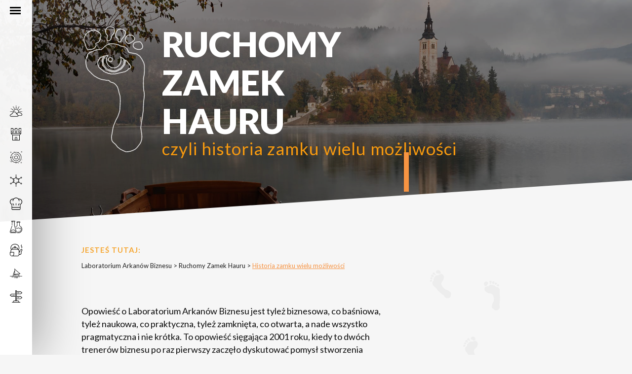

--- FILE ---
content_type: text/html; charset=UTF-8
request_url: https://arkana-lab.pl/ruchomy-zamek-hauru/historia-zamku-wielu-mozliwosci/
body_size: 14329
content:
	<!DOCTYPE html>
<html lang="pl-PL">
<head>
	<meta charset="UTF-8" />
	
	<title>Laboratorium Arkanów Biznesu |   Historia zamku wielu możliwości</title>

	
			
						<meta name="viewport" content="width=device-width,initial-scale=1,user-scalable=no">
		
	<link href='//fonts.googleapis.com/css?family=Raleway:100,200,300,400,500,600,700,800,900,300italic,400italic|Catamaran:100,200,300,400,500,600,700,800,900,300italic,400italic|Lato:100,200,300,400,500,600,700,800,900,300italic,400italic&subset=latin,latin-ext' rel='stylesheet' type='text/css'>
<script type="application/javascript">var QodeAjaxUrl = "https://arkana-lab.pl/wp-admin/admin-ajax.php"</script><meta name='robots' content='max-image-preview:large' />
<link rel='dns-prefetch' href='//s.w.org' />
<link rel="alternate" type="application/rss+xml" title="Laboratorium Arkanów Biznesu &raquo; Kanał z wpisami" href="https://arkana-lab.pl/feed/" />
<link rel="alternate" type="application/rss+xml" title="Laboratorium Arkanów Biznesu &raquo; Kanał z komentarzami" href="https://arkana-lab.pl/comments/feed/" />
<script type="text/javascript">
window._wpemojiSettings = {"baseUrl":"https:\/\/s.w.org\/images\/core\/emoji\/14.0.0\/72x72\/","ext":".png","svgUrl":"https:\/\/s.w.org\/images\/core\/emoji\/14.0.0\/svg\/","svgExt":".svg","source":{"concatemoji":"https:\/\/arkana-lab.pl\/wp-includes\/js\/wp-emoji-release.min.js?ver=6.0.11"}};
/*! This file is auto-generated */
!function(e,a,t){var n,r,o,i=a.createElement("canvas"),p=i.getContext&&i.getContext("2d");function s(e,t){var a=String.fromCharCode,e=(p.clearRect(0,0,i.width,i.height),p.fillText(a.apply(this,e),0,0),i.toDataURL());return p.clearRect(0,0,i.width,i.height),p.fillText(a.apply(this,t),0,0),e===i.toDataURL()}function c(e){var t=a.createElement("script");t.src=e,t.defer=t.type="text/javascript",a.getElementsByTagName("head")[0].appendChild(t)}for(o=Array("flag","emoji"),t.supports={everything:!0,everythingExceptFlag:!0},r=0;r<o.length;r++)t.supports[o[r]]=function(e){if(!p||!p.fillText)return!1;switch(p.textBaseline="top",p.font="600 32px Arial",e){case"flag":return s([127987,65039,8205,9895,65039],[127987,65039,8203,9895,65039])?!1:!s([55356,56826,55356,56819],[55356,56826,8203,55356,56819])&&!s([55356,57332,56128,56423,56128,56418,56128,56421,56128,56430,56128,56423,56128,56447],[55356,57332,8203,56128,56423,8203,56128,56418,8203,56128,56421,8203,56128,56430,8203,56128,56423,8203,56128,56447]);case"emoji":return!s([129777,127995,8205,129778,127999],[129777,127995,8203,129778,127999])}return!1}(o[r]),t.supports.everything=t.supports.everything&&t.supports[o[r]],"flag"!==o[r]&&(t.supports.everythingExceptFlag=t.supports.everythingExceptFlag&&t.supports[o[r]]);t.supports.everythingExceptFlag=t.supports.everythingExceptFlag&&!t.supports.flag,t.DOMReady=!1,t.readyCallback=function(){t.DOMReady=!0},t.supports.everything||(n=function(){t.readyCallback()},a.addEventListener?(a.addEventListener("DOMContentLoaded",n,!1),e.addEventListener("load",n,!1)):(e.attachEvent("onload",n),a.attachEvent("onreadystatechange",function(){"complete"===a.readyState&&t.readyCallback()})),(e=t.source||{}).concatemoji?c(e.concatemoji):e.wpemoji&&e.twemoji&&(c(e.twemoji),c(e.wpemoji)))}(window,document,window._wpemojiSettings);
</script>
<style type="text/css">
img.wp-smiley,
img.emoji {
	display: inline !important;
	border: none !important;
	box-shadow: none !important;
	height: 1em !important;
	width: 1em !important;
	margin: 0 0.07em !important;
	vertical-align: -0.1em !important;
	background: none !important;
	padding: 0 !important;
}
</style>
	<link rel='stylesheet' id='wp-block-library-css'  href='https://arkana-lab.pl/wp-includes/css/dist/block-library/style.min.css?ver=6.0.11' type='text/css' media='all' />
<style id='global-styles-inline-css' type='text/css'>
body{--wp--preset--color--black: #000000;--wp--preset--color--cyan-bluish-gray: #abb8c3;--wp--preset--color--white: #ffffff;--wp--preset--color--pale-pink: #f78da7;--wp--preset--color--vivid-red: #cf2e2e;--wp--preset--color--luminous-vivid-orange: #ff6900;--wp--preset--color--luminous-vivid-amber: #fcb900;--wp--preset--color--light-green-cyan: #7bdcb5;--wp--preset--color--vivid-green-cyan: #00d084;--wp--preset--color--pale-cyan-blue: #8ed1fc;--wp--preset--color--vivid-cyan-blue: #0693e3;--wp--preset--color--vivid-purple: #9b51e0;--wp--preset--gradient--vivid-cyan-blue-to-vivid-purple: linear-gradient(135deg,rgba(6,147,227,1) 0%,rgb(155,81,224) 100%);--wp--preset--gradient--light-green-cyan-to-vivid-green-cyan: linear-gradient(135deg,rgb(122,220,180) 0%,rgb(0,208,130) 100%);--wp--preset--gradient--luminous-vivid-amber-to-luminous-vivid-orange: linear-gradient(135deg,rgba(252,185,0,1) 0%,rgba(255,105,0,1) 100%);--wp--preset--gradient--luminous-vivid-orange-to-vivid-red: linear-gradient(135deg,rgba(255,105,0,1) 0%,rgb(207,46,46) 100%);--wp--preset--gradient--very-light-gray-to-cyan-bluish-gray: linear-gradient(135deg,rgb(238,238,238) 0%,rgb(169,184,195) 100%);--wp--preset--gradient--cool-to-warm-spectrum: linear-gradient(135deg,rgb(74,234,220) 0%,rgb(151,120,209) 20%,rgb(207,42,186) 40%,rgb(238,44,130) 60%,rgb(251,105,98) 80%,rgb(254,248,76) 100%);--wp--preset--gradient--blush-light-purple: linear-gradient(135deg,rgb(255,206,236) 0%,rgb(152,150,240) 100%);--wp--preset--gradient--blush-bordeaux: linear-gradient(135deg,rgb(254,205,165) 0%,rgb(254,45,45) 50%,rgb(107,0,62) 100%);--wp--preset--gradient--luminous-dusk: linear-gradient(135deg,rgb(255,203,112) 0%,rgb(199,81,192) 50%,rgb(65,88,208) 100%);--wp--preset--gradient--pale-ocean: linear-gradient(135deg,rgb(255,245,203) 0%,rgb(182,227,212) 50%,rgb(51,167,181) 100%);--wp--preset--gradient--electric-grass: linear-gradient(135deg,rgb(202,248,128) 0%,rgb(113,206,126) 100%);--wp--preset--gradient--midnight: linear-gradient(135deg,rgb(2,3,129) 0%,rgb(40,116,252) 100%);--wp--preset--duotone--dark-grayscale: url('#wp-duotone-dark-grayscale');--wp--preset--duotone--grayscale: url('#wp-duotone-grayscale');--wp--preset--duotone--purple-yellow: url('#wp-duotone-purple-yellow');--wp--preset--duotone--blue-red: url('#wp-duotone-blue-red');--wp--preset--duotone--midnight: url('#wp-duotone-midnight');--wp--preset--duotone--magenta-yellow: url('#wp-duotone-magenta-yellow');--wp--preset--duotone--purple-green: url('#wp-duotone-purple-green');--wp--preset--duotone--blue-orange: url('#wp-duotone-blue-orange');--wp--preset--font-size--small: 13px;--wp--preset--font-size--medium: 20px;--wp--preset--font-size--large: 36px;--wp--preset--font-size--x-large: 42px;}.has-black-color{color: var(--wp--preset--color--black) !important;}.has-cyan-bluish-gray-color{color: var(--wp--preset--color--cyan-bluish-gray) !important;}.has-white-color{color: var(--wp--preset--color--white) !important;}.has-pale-pink-color{color: var(--wp--preset--color--pale-pink) !important;}.has-vivid-red-color{color: var(--wp--preset--color--vivid-red) !important;}.has-luminous-vivid-orange-color{color: var(--wp--preset--color--luminous-vivid-orange) !important;}.has-luminous-vivid-amber-color{color: var(--wp--preset--color--luminous-vivid-amber) !important;}.has-light-green-cyan-color{color: var(--wp--preset--color--light-green-cyan) !important;}.has-vivid-green-cyan-color{color: var(--wp--preset--color--vivid-green-cyan) !important;}.has-pale-cyan-blue-color{color: var(--wp--preset--color--pale-cyan-blue) !important;}.has-vivid-cyan-blue-color{color: var(--wp--preset--color--vivid-cyan-blue) !important;}.has-vivid-purple-color{color: var(--wp--preset--color--vivid-purple) !important;}.has-black-background-color{background-color: var(--wp--preset--color--black) !important;}.has-cyan-bluish-gray-background-color{background-color: var(--wp--preset--color--cyan-bluish-gray) !important;}.has-white-background-color{background-color: var(--wp--preset--color--white) !important;}.has-pale-pink-background-color{background-color: var(--wp--preset--color--pale-pink) !important;}.has-vivid-red-background-color{background-color: var(--wp--preset--color--vivid-red) !important;}.has-luminous-vivid-orange-background-color{background-color: var(--wp--preset--color--luminous-vivid-orange) !important;}.has-luminous-vivid-amber-background-color{background-color: var(--wp--preset--color--luminous-vivid-amber) !important;}.has-light-green-cyan-background-color{background-color: var(--wp--preset--color--light-green-cyan) !important;}.has-vivid-green-cyan-background-color{background-color: var(--wp--preset--color--vivid-green-cyan) !important;}.has-pale-cyan-blue-background-color{background-color: var(--wp--preset--color--pale-cyan-blue) !important;}.has-vivid-cyan-blue-background-color{background-color: var(--wp--preset--color--vivid-cyan-blue) !important;}.has-vivid-purple-background-color{background-color: var(--wp--preset--color--vivid-purple) !important;}.has-black-border-color{border-color: var(--wp--preset--color--black) !important;}.has-cyan-bluish-gray-border-color{border-color: var(--wp--preset--color--cyan-bluish-gray) !important;}.has-white-border-color{border-color: var(--wp--preset--color--white) !important;}.has-pale-pink-border-color{border-color: var(--wp--preset--color--pale-pink) !important;}.has-vivid-red-border-color{border-color: var(--wp--preset--color--vivid-red) !important;}.has-luminous-vivid-orange-border-color{border-color: var(--wp--preset--color--luminous-vivid-orange) !important;}.has-luminous-vivid-amber-border-color{border-color: var(--wp--preset--color--luminous-vivid-amber) !important;}.has-light-green-cyan-border-color{border-color: var(--wp--preset--color--light-green-cyan) !important;}.has-vivid-green-cyan-border-color{border-color: var(--wp--preset--color--vivid-green-cyan) !important;}.has-pale-cyan-blue-border-color{border-color: var(--wp--preset--color--pale-cyan-blue) !important;}.has-vivid-cyan-blue-border-color{border-color: var(--wp--preset--color--vivid-cyan-blue) !important;}.has-vivid-purple-border-color{border-color: var(--wp--preset--color--vivid-purple) !important;}.has-vivid-cyan-blue-to-vivid-purple-gradient-background{background: var(--wp--preset--gradient--vivid-cyan-blue-to-vivid-purple) !important;}.has-light-green-cyan-to-vivid-green-cyan-gradient-background{background: var(--wp--preset--gradient--light-green-cyan-to-vivid-green-cyan) !important;}.has-luminous-vivid-amber-to-luminous-vivid-orange-gradient-background{background: var(--wp--preset--gradient--luminous-vivid-amber-to-luminous-vivid-orange) !important;}.has-luminous-vivid-orange-to-vivid-red-gradient-background{background: var(--wp--preset--gradient--luminous-vivid-orange-to-vivid-red) !important;}.has-very-light-gray-to-cyan-bluish-gray-gradient-background{background: var(--wp--preset--gradient--very-light-gray-to-cyan-bluish-gray) !important;}.has-cool-to-warm-spectrum-gradient-background{background: var(--wp--preset--gradient--cool-to-warm-spectrum) !important;}.has-blush-light-purple-gradient-background{background: var(--wp--preset--gradient--blush-light-purple) !important;}.has-blush-bordeaux-gradient-background{background: var(--wp--preset--gradient--blush-bordeaux) !important;}.has-luminous-dusk-gradient-background{background: var(--wp--preset--gradient--luminous-dusk) !important;}.has-pale-ocean-gradient-background{background: var(--wp--preset--gradient--pale-ocean) !important;}.has-electric-grass-gradient-background{background: var(--wp--preset--gradient--electric-grass) !important;}.has-midnight-gradient-background{background: var(--wp--preset--gradient--midnight) !important;}.has-small-font-size{font-size: var(--wp--preset--font-size--small) !important;}.has-medium-font-size{font-size: var(--wp--preset--font-size--medium) !important;}.has-large-font-size{font-size: var(--wp--preset--font-size--large) !important;}.has-x-large-font-size{font-size: var(--wp--preset--font-size--x-large) !important;}
</style>
<link rel='stylesheet' id='titan-adminbar-styles-css'  href='https://arkana-lab.pl/wp-content/plugins/anti-spam/assets/css/admin-bar.css?ver=7.3.2' type='text/css' media='all' />
<link rel='stylesheet' id='contact-form-7-css'  href='https://arkana-lab.pl/wp-content/plugins/contact-form-7/includes/css/styles.css?ver=5.6.3' type='text/css' media='all' />
<link rel='stylesheet' id='rs-plugin-settings-css'  href='https://arkana-lab.pl/wp-content/plugins/revslider/public/assets/css/rs6.css?ver=6.3.8' type='text/css' media='all' />
<style id='rs-plugin-settings-inline-css' type='text/css'>
#rs-demo-id {}
</style>
<link rel='stylesheet' id='default_style-css'  href='https://arkana-lab.pl/wp-content/themes/bridge/style.css?ver=6.0.11' type='text/css' media='all' />
<link rel='stylesheet' id='qode_font_awesome-css'  href='https://arkana-lab.pl/wp-content/themes/bridge/css/font-awesome/css/font-awesome.min.css?ver=6.0.11' type='text/css' media='all' />
<link rel='stylesheet' id='qode_font_elegant-css'  href='https://arkana-lab.pl/wp-content/themes/bridge/css/elegant-icons/style.min.css?ver=6.0.11' type='text/css' media='all' />
<link rel='stylesheet' id='qode_linea_icons-css'  href='https://arkana-lab.pl/wp-content/themes/bridge/css/linea-icons/style.css?ver=6.0.11' type='text/css' media='all' />
<link rel='stylesheet' id='stylesheet-css'  href='https://arkana-lab.pl/wp-content/themes/bridge/css/stylesheet.min.css?ver=6.0.11' type='text/css' media='all' />
<link rel='stylesheet' id='qode_print-css'  href='https://arkana-lab.pl/wp-content/themes/bridge/css/print.css?ver=6.0.11' type='text/css' media='all' />
<link rel='stylesheet' id='mac_stylesheet-css'  href='https://arkana-lab.pl/wp-content/themes/bridge/css/mac_stylesheet.css?ver=6.0.11' type='text/css' media='all' />
<link rel='stylesheet' id='webkit-css'  href='https://arkana-lab.pl/wp-content/themes/bridge/css/webkit_stylesheet.css?ver=6.0.11' type='text/css' media='all' />
<link rel='stylesheet' id='style_dynamic-css'  href='https://arkana-lab.pl/wp-content/themes/bridge/css/style_dynamic.css?ver=1522710000' type='text/css' media='all' />
<link rel='stylesheet' id='responsive-css'  href='https://arkana-lab.pl/wp-content/themes/bridge/css/responsive.min.css?ver=6.0.11' type='text/css' media='all' />
<link rel='stylesheet' id='style_dynamic_responsive-css'  href='https://arkana-lab.pl/wp-content/themes/bridge/css/style_dynamic_responsive.css?ver=1522710000' type='text/css' media='all' />
<link rel='stylesheet' id='vertical_responsive-css'  href='https://arkana-lab.pl/wp-content/themes/bridge/css/vertical_responsive.min.css?ver=6.0.11' type='text/css' media='all' />
<link rel='stylesheet' id='js_composer_front-css'  href='https://arkana-lab.pl/wp-content/plugins/js_composer/assets/css/js_composer.min.css?ver=6.5.0' type='text/css' media='all' />
<link rel='stylesheet' id='custom_css-css'  href='https://arkana-lab.pl/wp-content/themes/bridge/css/custom_css.css?ver=1522710000' type='text/css' media='all' />
<script type='text/javascript' src='https://arkana-lab.pl/wp-includes/js/jquery/jquery.min.js?ver=3.6.0' id='jquery-core-js'></script>
<script type='text/javascript' src='https://arkana-lab.pl/wp-includes/js/jquery/jquery-migrate.min.js?ver=3.3.2' id='jquery-migrate-js'></script>
<script type='text/javascript' src='https://arkana-lab.pl/wp-content/plugins/revslider/public/assets/js/rbtools.min.js?ver=6.3.8' id='tp-tools-js'></script>
<script type='text/javascript' src='https://arkana-lab.pl/wp-content/plugins/revslider/public/assets/js/rs6.min.js?ver=6.3.8' id='revmin-js'></script>
<link rel="https://api.w.org/" href="https://arkana-lab.pl/wp-json/" /><link rel="alternate" type="application/json" href="https://arkana-lab.pl/wp-json/wp/v2/pages/708" /><link rel="EditURI" type="application/rsd+xml" title="RSD" href="https://arkana-lab.pl/xmlrpc.php?rsd" />
<link rel="wlwmanifest" type="application/wlwmanifest+xml" href="https://arkana-lab.pl/wp-includes/wlwmanifest.xml" /> 
<meta name="generator" content="WordPress 6.0.11" />
<link rel="canonical" href="https://arkana-lab.pl/ruchomy-zamek-hauru/historia-zamku-wielu-mozliwosci/" />
<link rel='shortlink' href='https://arkana-lab.pl/?p=708' />
<link rel="alternate" type="application/json+oembed" href="https://arkana-lab.pl/wp-json/oembed/1.0/embed?url=https%3A%2F%2Farkana-lab.pl%2Fruchomy-zamek-hauru%2Fhistoria-zamku-wielu-mozliwosci%2F" />
<link rel="alternate" type="text/xml+oembed" href="https://arkana-lab.pl/wp-json/oembed/1.0/embed?url=https%3A%2F%2Farkana-lab.pl%2Fruchomy-zamek-hauru%2Fhistoria-zamku-wielu-mozliwosci%2F&#038;format=xml" />
<style>.post-thumbnail img[src$='.svg'] { width: 100%; height: auto; }</style><style type="text/css">.recentcomments a{display:inline !important;padding:0 !important;margin:0 !important;}</style><meta name="generator" content="Powered by WPBakery Page Builder - drag and drop page builder for WordPress."/>
<meta name="generator" content="Powered by Slider Revolution 6.3.8 - responsive, Mobile-Friendly Slider Plugin for WordPress with comfortable drag and drop interface." />
<link rel="icon" href="https://arkana-lab.pl/wp-content/uploads/2017/10/cropped-droga-32x32.jpg" sizes="32x32" />
<link rel="icon" href="https://arkana-lab.pl/wp-content/uploads/2017/10/cropped-droga-192x192.jpg" sizes="192x192" />
<link rel="apple-touch-icon" href="https://arkana-lab.pl/wp-content/uploads/2017/10/cropped-droga-180x180.jpg" />
<meta name="msapplication-TileImage" content="https://arkana-lab.pl/wp-content/uploads/2017/10/cropped-droga-270x270.jpg" />
<script type="text/javascript">function setREVStartSize(e){
			//window.requestAnimationFrame(function() {				 
				window.RSIW = window.RSIW===undefined ? window.innerWidth : window.RSIW;	
				window.RSIH = window.RSIH===undefined ? window.innerHeight : window.RSIH;	
				try {								
					var pw = document.getElementById(e.c).parentNode.offsetWidth,
						newh;
					pw = pw===0 || isNaN(pw) ? window.RSIW : pw;
					e.tabw = e.tabw===undefined ? 0 : parseInt(e.tabw);
					e.thumbw = e.thumbw===undefined ? 0 : parseInt(e.thumbw);
					e.tabh = e.tabh===undefined ? 0 : parseInt(e.tabh);
					e.thumbh = e.thumbh===undefined ? 0 : parseInt(e.thumbh);
					e.tabhide = e.tabhide===undefined ? 0 : parseInt(e.tabhide);
					e.thumbhide = e.thumbhide===undefined ? 0 : parseInt(e.thumbhide);
					e.mh = e.mh===undefined || e.mh=="" || e.mh==="auto" ? 0 : parseInt(e.mh,0);		
					if(e.layout==="fullscreen" || e.l==="fullscreen") 						
						newh = Math.max(e.mh,window.RSIH);					
					else{					
						e.gw = Array.isArray(e.gw) ? e.gw : [e.gw];
						for (var i in e.rl) if (e.gw[i]===undefined || e.gw[i]===0) e.gw[i] = e.gw[i-1];					
						e.gh = e.el===undefined || e.el==="" || (Array.isArray(e.el) && e.el.length==0)? e.gh : e.el;
						e.gh = Array.isArray(e.gh) ? e.gh : [e.gh];
						for (var i in e.rl) if (e.gh[i]===undefined || e.gh[i]===0) e.gh[i] = e.gh[i-1];
											
						var nl = new Array(e.rl.length),
							ix = 0,						
							sl;					
						e.tabw = e.tabhide>=pw ? 0 : e.tabw;
						e.thumbw = e.thumbhide>=pw ? 0 : e.thumbw;
						e.tabh = e.tabhide>=pw ? 0 : e.tabh;
						e.thumbh = e.thumbhide>=pw ? 0 : e.thumbh;					
						for (var i in e.rl) nl[i] = e.rl[i]<window.RSIW ? 0 : e.rl[i];
						sl = nl[0];									
						for (var i in nl) if (sl>nl[i] && nl[i]>0) { sl = nl[i]; ix=i;}															
						var m = pw>(e.gw[ix]+e.tabw+e.thumbw) ? 1 : (pw-(e.tabw+e.thumbw)) / (e.gw[ix]);					
						newh =  (e.gh[ix] * m) + (e.tabh + e.thumbh);
					}				
					if(window.rs_init_css===undefined) window.rs_init_css = document.head.appendChild(document.createElement("style"));					
					document.getElementById(e.c).height = newh+"px";
					window.rs_init_css.innerHTML += "#"+e.c+"_wrapper { height: "+newh+"px }";				
				} catch(e){
					console.log("Failure at Presize of Slider:" + e)
				}					   
			//});
		  };</script>
		<style type="text/css" id="wp-custom-css">
			.vertical_menu_hidden.vertical_menu_hidden_with_logo.vertical_menu_width_290 aside.vertical_menu_area{
	width: 65px;
}

.vertical_menu_hidden.vertical_menu_hidden_with_logo.vertical_menu_width_290 aside.vertical_menu_area.active{
	width: 300px;
}		</style>
		<style type="text/css" data-type="vc_shortcodes-custom-css">.vc_custom_1511977825301{padding-top: 45px !important;padding-bottom: 45px !important;}.vc_custom_1508574847435{background-color: #ffffff !important;}.vc_custom_1508574356309{background-image: url(https://arkana-lab.pl/wp-content/uploads/2017/10/droga.jpg?id=151) !important;}.vc_custom_1510959544156{margin-top: -400px !important;}.vc_custom_1510959557944{margin-top: 60px !important;}</style><noscript><style> .wpb_animate_when_almost_visible { opacity: 1; }</style></noscript>	
	<style type="text/css">
	.vertical_menu a {
		color: #333 !important;
	}
		.content_top_margin {
			background: transparent !important;
		}
		
		.vertical_menu ul li {border: none !important;}
		
		.vertical_menu_hidden aside.vertical_menu_area {
			padding: 10px 0 10px 40px !important;
		}
		
		#menu-menu-glowne > li {
			padding-left: 20px;
			margin: 10px 0;
		}
		
		#menu-menu-glowne > li a {
			font-size: 12px;
			word-spacing: nowrap;
		}
		
		#menu-menu-glowne > li a:active, #menu-menu-glowne > li a.current, #menu-menu-glowne > li a:hover
		{
			color: #f6990f !important;
		}
		
		
		
		#menu-menu-glowne > li::before {

			display: block;
			width: 25px;
			height: 25px;
			background: transparent url(/images/dd.svg) center center no-repeat;
			content: "";
			position: absolute;
			margin-left: -40px;
			margin-top: 4px;
			cursor: pointer;
			transition: all .4s ease-in-out;
		}
		
		.vertical_menu_area {
			background: transparent !important;
			left: 0 !important;
		}
		
		.full_width {
			padding-left: 0 !important;
		}
		
		
		.vertical_menu_hidden_button {
			background: transparent;
			width: 50px;
			padding-left: 15px;
		}
		
		.vertical_menu_area .vertical_logo_wrapper,
		.vertical_menu_area .menu-item > a {
			visibility: hidden !important;
		}
		
				
		#menu-menu-glowne > li:nth-child(1)::before {background-image: url(/images/dd.svg);}
		#menu-menu-glowne > li:nth-child(2)::before {background-image: url(/images/rzh.svg);}
		#menu-menu-glowne > li:nth-child(3)::before {background-image: url(/images/ngnm.svg);}
		#menu-menu-glowne > li:nth-child(4)::before {background-image: url(/images/af.svg);}
		#menu-menu-glowne > li:nth-child(5)::before {background-image: url(/images/chef.svg);}
		#menu-menu-glowne > li:nth-child(6)::before {background-image: url(/images/rl.svg);}
		#menu-menu-glowne > li:nth-child(7)::before {background-image: url(/images/gp.svg);}
		#menu-menu-glowne > li:nth-child(8)::before {background-image: url(/images/wph.svg);}
		#menu-menu-glowne > li:nth-child(9)::before {background-image: url(/images/sd.svg);}
		#menu-menu-glowne > li:hover::before {
			transform: scale(1.5);
		}
		
		footer {
			padding-left: 0 !important;
		}
		
		.vertical_menu_enabled.vertical_menu_hidden.vertical_menu_hidden_with_logo .vertical_menu_hidden_button {
			width: 25px !important;
		}
		
		.q_logo_vertical img.normal {
			padding: 60px 0;
			max-width: 200px;
			margin-left: -30px;
		}
		
		.vertical_menu_hidden.vertical_menu_hidden_with_logo.vertical_menu_width_290 aside.vertical_menu_area, .vertical_menu_hidden.vertical_menu_hidden_with_logo.vertical_menu_width_290 aside.vertical_menu_area .vertical_area_background {
			left: -300px;
		}
		
		.vertical_menu_area_bottom_logo {
			display: none;
		}
		.vertical_menu_hidden_button_line, .vertical_menu_hidden_button_line:after, .vertical_menu_hidden_button_line:before {
			background: #000;
			margin-left: 0 !important;
		}
		
		.vertical_area_background {
			width: 65px !important;
			left: 0 !important;
			box-shadow: 0 0 100px rgba(0, 0, 0, .5);
		}
		
		.vertical_menu_area.active .vertical_area_background {
			width: 300px !important;
		}
		
		.vertical_menu_area.active .vertical_logo_wrapper,
		.vertical_menu_area.active .menu-item > a {
			visibility: visible !important;
		}
		
		.menu-item {
			cursor: pointer;
		}
		
		.vertical_menu_area.active .vertical_menu_hidden_button {
			background: transparent;
		}
		
		.vertical_menu_area_inner {
			left: 0 !important;
			width: 20px;
			white-space: nowrap;
		}
		
		.vertical_menu_hidden aside.vertical_menu_area {
			box-shadow: none !important;
			-webkit-box-shadow: none !important;
		}

	</style>
	
</head>

<body class="page-template page-template-full_width page-template-full_width-php page page-id-708 page-child parent-pageid-98  vertical_menu_enabled  vertical_menu_hidden vertical_menu_hidden_with_logo  vertical_menu_width_290 qode-title-hidden side_area_uncovered_from_content footer_responsive_adv qode-theme-ver-11.2 qode-theme-bridge wpb-js-composer js-comp-ver-6.5.0 vc_responsive" itemscope itemtype="http://schema.org/WebPage">

						<section class="side_menu right ">
                        <a href="#" target="_self" class="close_side_menu"></a>
					</section>
			<div class="wrapper">
	<div class="wrapper_inner">
	<!-- Global site tag (gtag.js) - Google Analytics -->
		<script async src="https://www.googletagmanager.com/gtag/js?id=UA-120974431-1"></script>
		<script>
		  window.dataLayer = window.dataLayer || [];
		  function gtag(){dataLayer.push(arguments);}
		  gtag('js', new Date());

					  gtag('config', 'UA-120974431-1');
					</script>


					<aside class="vertical_menu_area  " >
			<div class="vertical_menu_area_inner">
									<a href="#" class="vertical_menu_hidden_button">
						<span class="vertical_menu_hidden_button_line"></span>
					</a>
				
				<div class="vertical_area_background" style="background:rgba(255,255,255,.95);color:#000"></div>

				<div class="vertical_logo_wrapper">
										<div class="q_logo_vertical">
						<a itemprop="url" href="https://arkana-lab.pl/">
							<img itemprop="image" class="normal" src="/images/logo2.png" alt="Logo"/>
							<img itemprop="image" class="light" src="https://arkana-lab.pl/wp-content/uploads/2017/11/logo-1a.svg" alt="Logo"/>
							<img itemprop="image" class="dark" src="https://arkana-lab.pl/wp-content/uploads/2017/11/logo-1a.svg" alt="Logo"/>
						</a>
					</div>

				</div>

				<nav class="vertical_menu dropdown_animation vertical_menu_float">
					<ul id="menu-menu-glowne" class=""><li id="nav-menu-item-105" class="menu-item menu-item-type-post_type menu-item-object-page menu-item-home  narrow"><a href="https://arkana-lab.pl/" class=""><i class="menu_icon blank fa"></i><span>Dzień Dobry</span><span class="plus"></span></a></li>
<li id="nav-menu-item-104" class="menu-item menu-item-type-post_type menu-item-object-page current-page-ancestor  narrow"><a href="https://arkana-lab.pl/ruchomy-zamek-hauru/" class=""><i class="menu_icon blank fa"></i><span>Ruchomy Zamek Hauru</span><span class="plus"></span></a></li>
<li id="nav-menu-item-123" class="menu-item menu-item-type-post_type menu-item-object-page  narrow"><a href="https://arkana-lab.pl/niebo-gwiezdziste-nade-mna/" class=""><i class="menu_icon blank fa"></i><span>Niebo Gwieździste Nade Mną</span><span class="plus"></span></a></li>
<li id="nav-menu-item-125" class="menu-item menu-item-type-post_type menu-item-object-page  narrow"><a href="https://arkana-lab.pl/alchemiczna-formula/" class=""><i class="menu_icon blank fa"></i><span>Alchemiczna Formuła</span><span class="plus"></span></a></li>
<li id="nav-menu-item-124" class="menu-item menu-item-type-post_type menu-item-object-page  narrow"><a href="https://arkana-lab.pl/smakosze-potraw/" class=""><i class="menu_icon blank fa"></i><span>Smakosze Potraw</span><span class="plus"></span></a></li>
<li id="nav-menu-item-126" class="menu-item menu-item-type-post_type menu-item-object-page  narrow"><a href="https://arkana-lab.pl/receptury-laborantow/" class=""><i class="menu_icon blank fa"></i><span>Receptury Laborantów</span><span class="plus"></span></a></li>
<li id="nav-menu-item-127" class="menu-item menu-item-type-post_type menu-item-object-page  narrow"><a href="https://arkana-lab.pl/gorace-procesy/" class=""><i class="menu_icon blank fa"></i><span>Gorące Procesy</span><span class="plus"></span></a></li>
<li id="nav-menu-item-128" class="menu-item menu-item-type-post_type menu-item-object-page  narrow"><a href="https://arkana-lab.pl/wyprawy-poza-horyzont/" class=""><i class="menu_icon blank fa"></i><span>Wyprawy Poza Horyzont</span><span class="plus"></span></a></li>
<li id="nav-menu-item-129" class="menu-item menu-item-type-post_type menu-item-object-page  narrow"><a href="https://arkana-lab.pl/sciezki-dostepu/" class=""><i class="menu_icon blank fa"></i><span>Ścieżki Dostępu</span><span class="plus"></span></a></li>
</ul>				</nav>
				<div class="vertical_menu_area_widget_holder">
									</div>
			</div>
		</aside>
					<div class="vertical_menu_area_bottom_logo">
				<div class="vertical_menu_area_bottom_logo_inner">
					<a href="javascript: void(0)">
						<img itemprop="image" src="https://arkana-lab.pl/wp-content/uploads/2017/10/bialastop.svg" alt="vertical_menu_area_bottom_logo"/>
					</a>
				</div>
			</div>
			
	<header class="page_header   fixed   ">
        <div class="header_inner clearfix">
			<div class="header_bottom clearfix" style='' >
								<div class="container">
					<div class="container_inner clearfix">
                        												<div class="header_inner_left">
															<div class="mobile_menu_button">
                                    <span>
                                        <i class="qode_icon_font_awesome fa fa-bars " ></i>                                    </span>
                                </div>
														<div class="logo_wrapper">
																<div class="q_logo">
									<a itemprop="url" href="https://arkana-lab.pl/">
										<img itemprop="image" class="normal" src="https://arkana-lab.pl/wp-content/uploads/2017/11/logo-1a.svg" alt="Logo"/>
										<img itemprop="image" class="light" src="https://arkana-lab.pl/wp-content/uploads/2017/11/logo-1a.svg" alt="Logo"/>
										<img itemprop="image" class="dark" src="https://arkana-lab.pl/wp-content/uploads/2017/11/logo-1a.svg" alt="Logo"/>
										<img itemprop="image" class="sticky" src="https://arkana-lab.pl/wp-content/uploads/2017/11/logo-1a.svg" alt="Logo"/>
										<img itemprop="image" class="mobile" src="https://arkana-lab.pl/wp-content/uploads/2017/10/logo-1.svg" alt="Logo"/>
																			</a>
								</div>
							</div>
						</div>
						                        					</div>
				</div>
							<nav class="mobile_menu">
					<ul id="menu-menu-glowne-1" class=""><li id="mobile-menu-item-105" class="menu-item menu-item-type-post_type menu-item-object-page menu-item-home "><a href="https://arkana-lab.pl/" class=""><span>Dzień Dobry</span></a><span class="mobile_arrow"><i class="fa fa-angle-right"></i><i class="fa fa-angle-down"></i></span></li>
<li id="mobile-menu-item-104" class="menu-item menu-item-type-post_type menu-item-object-page current-page-ancestor "><a href="https://arkana-lab.pl/ruchomy-zamek-hauru/" class=""><span>Ruchomy Zamek Hauru</span></a><span class="mobile_arrow"><i class="fa fa-angle-right"></i><i class="fa fa-angle-down"></i></span></li>
<li id="mobile-menu-item-123" class="menu-item menu-item-type-post_type menu-item-object-page "><a href="https://arkana-lab.pl/niebo-gwiezdziste-nade-mna/" class=""><span>Niebo Gwieździste Nade Mną</span></a><span class="mobile_arrow"><i class="fa fa-angle-right"></i><i class="fa fa-angle-down"></i></span></li>
<li id="mobile-menu-item-125" class="menu-item menu-item-type-post_type menu-item-object-page "><a href="https://arkana-lab.pl/alchemiczna-formula/" class=""><span>Alchemiczna Formuła</span></a><span class="mobile_arrow"><i class="fa fa-angle-right"></i><i class="fa fa-angle-down"></i></span></li>
<li id="mobile-menu-item-124" class="menu-item menu-item-type-post_type menu-item-object-page "><a href="https://arkana-lab.pl/smakosze-potraw/" class=""><span>Smakosze Potraw</span></a><span class="mobile_arrow"><i class="fa fa-angle-right"></i><i class="fa fa-angle-down"></i></span></li>
<li id="mobile-menu-item-126" class="menu-item menu-item-type-post_type menu-item-object-page "><a href="https://arkana-lab.pl/receptury-laborantow/" class=""><span>Receptury Laborantów</span></a><span class="mobile_arrow"><i class="fa fa-angle-right"></i><i class="fa fa-angle-down"></i></span></li>
<li id="mobile-menu-item-127" class="menu-item menu-item-type-post_type menu-item-object-page "><a href="https://arkana-lab.pl/gorace-procesy/" class=""><span>Gorące Procesy</span></a><span class="mobile_arrow"><i class="fa fa-angle-right"></i><i class="fa fa-angle-down"></i></span></li>
<li id="mobile-menu-item-128" class="menu-item menu-item-type-post_type menu-item-object-page "><a href="https://arkana-lab.pl/wyprawy-poza-horyzont/" class=""><span>Wyprawy Poza Horyzont</span></a><span class="mobile_arrow"><i class="fa fa-angle-right"></i><i class="fa fa-angle-down"></i></span></li>
<li id="mobile-menu-item-129" class="menu-item menu-item-type-post_type menu-item-object-page "><a href="https://arkana-lab.pl/sciezki-dostepu/" class=""><span>Ścieżki Dostępu</span></a><span class="mobile_arrow"><i class="fa fa-angle-right"></i><i class="fa fa-angle-down"></i></span></li>
</ul>				</nav>
			</div>
		</div>
	</header>

    		<a id='back_to_top' href='#'>
			<span class="fa-stack">
				<i class="fa fa-arrow-up" style=""></i>
			</span>
		</a>
	    	
    
		
	
    
<div class="content content_top_margin">
						<div class="content_inner  ">
			
				
				<script>document.querySelectorAll('.menu-item').forEach(function(e) {e.addEventListener('click', function(){document.location = e.childNodes[0].href});})</script>								<div class="full_width">
	<div class="full_width_inner" >
										<div      class="vc_row wpb_row section vc_row-fluid  bgfixed video_section" style='background-color:#5b5b5b;background-image:url(https://arkana-lab.pl/wp-content/uploads/2017/10/ruchomyzamek.jpg); text-align:left;'><div class="mobile-video-image" style="background-image: url()"></div><div class="video-overlay active"></div><div class="video-wrap">
									
									<video class="video" width="1920" height="800" poster="" controls="controls" preload="auto" loop autoplay muted><object width="320" height="240" type="application/x-shockwave-flash" data="https://arkana-lab.pl/wp-content/themes/bridge/js/flashmediaelement.swf">
													<param name="movie" value="https://arkana-lab.pl/wp-content/themes/bridge/js/flashmediaelement.swf" />
													<param name="flashvars" value="controls=true&file=" />
													<img itemprop="image" src="" width="1920" height="800" title="No video playback capabilities" alt="Video thumb" />
											</object>
									</video>		
							</div><div class=" full_section_inner clearfix"><div class="wpb_column vc_column_container vc_col-sm-12"><div class="vc_column-inner"><div class="wpb_wrapper">	<div class="vc_empty_space"  style="height: 450px" ><span
			class="vc_empty_space_inner">
			<span class="empty_space_image"  ></span>
		</span></div>

</div></div></div></div></div><div      class="vc_row wpb_row section vc_row-fluid  grid_section" style=' text-align:left;'><svg class="angled-section svg-top" preserveAspectRatio="none" viewBox="0 0 86 86" width="100%" height="86"><polygon points="0,86 86,0 86,86"  /></svg><div class=" section_inner clearfix"><div class='section_inner_margin clearfix'><div class="wpb_column vc_column_container vc_col-sm-12"><div class="vc_column-inner vc_custom_1510959544156"><div class="wpb_wrapper"><div      class="vc_row wpb_row section vc_row-fluid vc_inner " style=' text-align:left;'><div class=" full_section_inner clearfix"><div class="stopa wpb_column vc_column_container vc_col-sm-2"><div class="vc_column-inner"><div class="wpb_wrapper">
	<div class="wpb_single_image wpb_content_element vc_align_left">
		<div class="wpb_wrapper">
			
			<div class="vc_single_image-wrapper   vc_box_border_grey"><img src="https://arkana-lab.pl/wp-content/uploads/2017/10/kontur-stopa.svg" class="vc_single_image-img attachment-full" alt="" loading="lazy" /></div>
		</div>
	</div>
</div></div></div><div class="wpb_column vc_column_container vc_col-sm-10"><div class="vc_column-inner"><div class="wpb_wrapper">
	<div class="wpb_text_column wpb_content_element ">
		<div class="wpb_wrapper">
			<h1>RUCHOMY<br />
ZAMEK<br />
HAURU</h1>

		</div> 
	</div> 
	<div class="wpb_text_column wpb_content_element ">
		<div class="wpb_wrapper">
			<h2>czyli historia zamku wielu możliwości</h2>

		</div> 
	</div> </div></div></div></div></div><div      class="vc_row wpb_row section vc_row-fluid vc_inner " style=' text-align:left;'><div class=" full_section_inner clearfix"><div class="wpb_column vc_column_container vc_col-sm-4"><div class="vc_column-inner"><div class="wpb_wrapper"></div></div></div><div class="wpb_column vc_column_container vc_col-sm-4"><div class="vc_column-inner"><div class="wpb_wrapper"></div></div></div><div class="kreskanapodstronach wpb_column vc_column_container vc_col-sm-4"><div class="vc_column-inner vc_custom_1510959557944"><div class="wpb_wrapper">
	<div class="wpb_single_image wpb_content_element vc_align_left">
		<div class="wpb_wrapper">
			
			<div class="vc_single_image-wrapper   vc_box_border_grey"><img src="https://arkana-lab.pl/wp-content/uploads/2017/10/grubalinia.svg" class="vc_single_image-img attachment-full" alt="" loading="lazy" /></div>
		</div>
	</div>
</div></div></div></div></div></div></div></div></div></div><svg class="angled-section svg-bottom" preserveAspectRatio="none" viewBox="0 0 86 86" width="100%" height="86"><polygon points="0,0 0,86 86,0"  /></svg></div><div      class="vc_row wpb_row section vc_row-fluid  pierwszytekst vc_custom_1511977825301 grid_section" style=' text-align:left;'><div class=" section_inner clearfix"><div class='section_inner_margin clearfix'><div class="wpb_column vc_column_container vc_col-sm-8"><div class="vc_column-inner"><div class="wpb_wrapper"><div  class="wpb_widgetised_column wpb_content_element">
		<div class="wpb_wrapper">
			
			<div class="widget widget_breadcrumb_navxt"><h5>Jesteś tutaj:</h5><div class="breadcrumbs" vocab="https://schema.org/" typeof="BreadcrumbList"><!-- Breadcrumb NavXT 7.1.0 -->
<span property="itemListElement" typeof="ListItem"><a property="item" typeof="WebPage" title="Go to Laboratorium Arkanów Biznesu." href="https://arkana-lab.pl" class="home"><span property="name">Laboratorium Arkanów Biznesu</span></a><meta property="position" content="1"></span> &gt; <span property="itemListElement" typeof="ListItem"><a property="item" typeof="WebPage" title="Go to Ruchomy Zamek Hauru." href="https://arkana-lab.pl/ruchomy-zamek-hauru/" class="post post-page"><span property="name">Ruchomy Zamek Hauru</span></a><meta property="position" content="2"></span> &gt; <span property="itemListElement" typeof="ListItem"><a property="item" typeof="WebPage" title="Go to Historia zamku wielu możliwości." href="https://arkana-lab.pl/ruchomy-zamek-hauru/historia-zamku-wielu-mozliwosci/" class="post post-page current-item"><span property="name">Historia zamku wielu możliwości</span></a><meta property="position" content="3"></span></div></div>
		</div>
	</div>
	<div class="vc_empty_space"  style="height: 30px" ><span
			class="vc_empty_space_inner">
			<span class="empty_space_image"  ></span>
		</span></div>


	<div class="wpb_text_column wpb_content_element ">
		<div class="wpb_wrapper">
			<p>Opowieść o&nbsp;Laboratorium Arkanów Biznesu jest tyleż biznesowa, co&nbsp;baśniowa, tyleż naukowa, co&nbsp;praktyczna, tyleż zamknięta, co&nbsp;otwarta, a&nbsp;nade wszystko pragmatyczna i&nbsp;nie&nbsp;krótka. To&nbsp;opowieść sięgająca 2001 roku, kiedy to&nbsp;dwóch trenerów biznesu po&nbsp;raz pierwszy zaczęło dyskutować pomysł stworzenia nowego bytu szkoleniowego dla Polskim rynku. W&nbsp;czerwcu 2002 roku zaczęli oni tworzyć zręby programowe firmy i&nbsp;jej ofertę merytoryczną i&nbsp;już jesienią tegoż roku ruszyli na&nbsp;podbój rynku. W&nbsp;marcu roku 2003 oficjalnie zarejestrowano firmę pod&nbsp;nazwą Laboratorium Arkanów Biznesu i&nbsp;odtąd zaczęła ona utrwalać się w&nbsp;świecie szkoleń biznesowych w&nbsp;Polsce. Firma zaistniała wykorzystując syntezę doświadczeń osób ją&nbsp;budujących; tych biznesowych, z&nbsp;obszarów zarządzania, osobistego rozwijania i&nbsp;budowania organizacji, sprzedaży, obsługi klienta, finansów, negocjacji, prowadzania projektów oraz&nbsp;doświadczeń stricte trenerskich, tych nakierowanych na&nbsp;rozumienie rozwoju grup i&nbsp;jednostek, na&nbsp;stosowanie efektywnych metod ich uczenia, na&nbsp;atrakcyjny przekaz potęgujący efekty edukacyjne. Jesteśmy biznesowi, jak nazwa głosi i&nbsp;warsztatowi, treningowi, co&nbsp;można wyczytać z&nbsp;innego jej członu.</p>

		</div> 
	</div> 	<div class="vc_empty_space"  style="height: 30px" ><span
			class="vc_empty_space_inner">
			<span class="empty_space_image"  ></span>
		</span></div>


	<div class="wpb_text_column wpb_content_element ">
		<div class="wpb_wrapper">
			<p>Przez&nbsp;kilkanaście lat biznesowej aktywności Laboratorium Arkanów Biznesu stało się rozpoznawalną marką, realizującą projekty rozwojowe dla wielu firm i&nbsp;korporacji. Równie znany stał się skrót naszej nazwy – LAB. Pracowaliśmy głównie dla dużych przedsiębiorstw realizując w&nbsp;przeważającej mierze szkolenia i&nbsp;projekty rozwojowe zamknięte. Specjalizacja firmy powiązaliśmy z&nbsp;dziedzinami kompetencji trenerów; tak&nbsp;więc&nbsp;mamy zespoły specjalizujące się obszarach: managerskim, sprzedażowym, HR-owym, umiejętności osobistych i… Jedną ze&nbsp;szczególnych dyscyplin naszych działań jest prowadzenie szkoleń dla trenerów biznesu. Od&nbsp;roku 2005 zaczęła się nasza przygoda ze&nbsp;prowadzeniem kompleksowej edukacji trenerskiej w&nbsp;świecie biznesu. Do&nbsp;tej&nbsp;pory przeprowadziliśmy niezliczoną już niemal ilość szkół trenerskich, superwizji pracy trenerów oraz&nbsp;krótszych form szkoleniowych dla tej&nbsp;grupy osób, zarówno w&nbsp;formule otwartej, jak i&nbsp;zamkniętej. Warto też wspomnieć o&nbsp;prowadzeniu działań szkoleniowych dla organizacji biznesowych z&nbsp;różnych branż: produkcyjnej, ubezpieczeniowej, bankowej, automotive, farmaceutycznej i&nbsp;FMCG. To&nbsp;<a href="https://arkana-lab.pl/smakosze-potraw/">Smakosze naszych szkoleniowych potraw.</a></p>

		</div> 
	</div> 	<div class="vc_empty_space"  style="height: 30px" ><span
			class="vc_empty_space_inner">
			<span class="empty_space_image"  ></span>
		</span></div>


	<div class="wpb_text_column wpb_content_element ">
		<div class="wpb_wrapper">
			<p>Od&nbsp;roku 2005 datuje się nasza współpraca z&nbsp;uczelniami wyższymi, wtedy była to&nbsp;Wyższa Szkoła Bankowa z&nbsp;Poznaniu, Wydział zamiejscowy w&nbsp;Chorzowie, gdzie prowadziliśmy studia podyplomowe. W&nbsp;2011 roku natomiast podjęliśmy współpracę ze&nbsp;Szkołą Wyższą Psychologii Społecznej (od&nbsp;2015 roku SWPS Uniwersytet Humanistycznospołeczny). Z&nbsp;Uniwersytetem SWPS pracujemy do&nbsp;dziś realizując tam studia podyplomowe na&nbsp;kierunku Akademia Trenerów Biznesu, prowadząc szkolenia i&nbsp;testy narzędzi biznesowych, wymieniając doświadczenia. Przymierzamy się obecnie do&nbsp;uruchomienia nowych kierunków studiów podyplomowych.</p>

		</div> 
	</div> 	<div class="vc_empty_space"  style="height: 30px" ><span
			class="vc_empty_space_inner">
			<span class="empty_space_image"  ></span>
		</span></div>


	<div class="wpb_text_column wpb_content_element ">
		<div class="wpb_wrapper">
			<p>Ciekawym rozdziałem w&nbsp;naszej historii było również prowadzenie szkoleń dofinansowanych z&nbsp;Europejskiego Funduszu Społecznego. Szczególnie tu&nbsp;cenimy sobie współpracę z&nbsp;zespołem Polskiej Agencji Rozwoju Przedsiębiorczości odpowiedzialnym za&nbsp;<a href="http://pokl.parp.gov.pl/index/index/700" target="_blank" rel="noopener">Projekt systemowy w&nbsp;ramach Podziałania 2.2.2.</a> Jakość realizacji zajęć w&nbsp;tym Poddziałaniu stała na&nbsp;wyjątkowo wysokim poziomie, co&nbsp;zostało potwierdzone nie&nbsp;tylko&nbsp;opiniami uczestników, ale&nbsp;i&nbsp;rzetelnie przeprowadzonymi badaniami.</p>

		</div> 
	</div> 	<div class="vc_empty_space"  style="height: 30px" ><span
			class="vc_empty_space_inner">
			<span class="empty_space_image"  ></span>
		</span></div>


	<div class="wpb_text_column wpb_content_element ">
		<div class="wpb_wrapper">
			<p>Długa praca w&nbsp;dziedzinie edukacji biznesu sprowokowała nas do&nbsp;rozwinięcia dwóch innych obszarów produktowych, które uzupełniają naszą ofertę – działalności doradczej i&nbsp;coachingowej oraz&nbsp;działań eventowych. W&nbsp;każdej z&nbsp;tych dziedzin mamy specjalistów wspierających wieloletnią praktyką biznesową, doradczą i&nbsp;organizacyjną struktury biznesowe i&nbsp;pozwalające nam budować kompleksowe programy rozwojowe dla firm.</p>
<p>Tak&nbsp;więc&nbsp;od&nbsp;wielu już lat prowadzimy działalność w&nbsp;trzech podstawowych obszarach produktowych: szkoleń dla biznesu, doradztwa i&nbsp;coachingu powiązanego ze&nbsp;szkoleniami lub funkcjonujących niezależnie i&nbsp;eventów – spotkań integracyjnych dla zespołów firm (outdoorowych i&nbsp;indoorowych).</p>

		</div> 
	</div> 	<div class="vc_empty_space"  style="height: 30px" ><span
			class="vc_empty_space_inner">
			<span class="empty_space_image"  ></span>
		</span></div>


	<div class="wpb_text_column wpb_content_element ">
		<div class="wpb_wrapper">
			<p>Te&nbsp;twarde fakty zasługują również na&nbsp;baśniową interpretację. Ruchomy zamek kroczący przez&nbsp;rozległe krainy, napędzany niegasnącą mocą był ostoją młodzieńca imieniem Hauru i&nbsp;grona jego przyjaciół. Był machiną dzięki której&nbsp;można było zmienić otaczającą rzeczywistość i&nbsp;dokonywać zmian w&nbsp;różnych obszarach ludzkiej egzystencji. Był bazą z&nbsp;której&nbsp;wyruszano, by&nbsp;uczynić otaczający świat lepszym, bardziej bezpiecznym, lepiej służący ludziom, a&nbsp;działo się to&nbsp;dzięki wewnętrznym przemianom jednostek, nabywaniu nowej, głębszej świadomości, odwagi do&nbsp;podejmowania kolejnych kroków, otwartości na&nbsp;eksperymenty, które niesie życie. Był miejscem wyłaniania się różnych możliwości, wystarczyło przekręcić kolorową tarczę, by&nbsp;dostrzec rzeczywistość dotychczas nieznaną, czy&nbsp;pomijaną, a&nbsp;tym samym okazje do&nbsp;szukania lepszych rozwiązań, rozwoju. Podatni na&nbsp;rozwój dostarczamy rozwojowych impulsów naszym klientom w&nbsp;rzeczywistości twardej jak liczby, a&nbsp;jednocześnie baśniowej jak marzenia tych, którzy&nbsp;często z&nbsp;niczego zbudowali efektywne funkcjonujące firmy. Twardo stąpamy po&nbsp;ziemi w&nbsp;Laboratorium Arkanów Biznesu, przygotowujemy sprawdzone receptury, prowokujemy przewidywalne procesy, a&nbsp;jednocześnie wiemy, że&nbsp;jedynie pasja i&nbsp;realizacja marzeń przynosi naprawdę interesujące efekty, w&nbsp;każdej organizacji&#8230;</p>

		</div> 
	</div> 	<div class="vc_empty_space"  style="height: 30px" ><span
			class="vc_empty_space_inner">
			<span class="empty_space_image"  ></span>
		</span></div>


	<div class="wpb_text_column wpb_content_element ">
		<div class="wpb_wrapper">
			<p>Zapraszamy do&nbsp;zapoznania się z&nbsp;informacjami zawartymi na&nbsp;naszej stronie internetowej oraz&nbsp;do&nbsp;zweryfikowania słów na&nbsp;niej zawartych w&nbsp;czasie bezpośredniego kontaktu. Miło nam będzie podjąć z&nbsp;Państwem rozmowy umożliwiające dalszą współpracę.</p>

		</div> 
	</div> 	<div class="vc_empty_space"  style="height: 30px" ><span
			class="vc_empty_space_inner">
			<span class="empty_space_image"  ></span>
		</span></div>


	<div class="wpb_text_column wpb_content_element ">
		<div class="wpb_wrapper">
			<p><em>Dariusz Borowiak &#8211; szef LABoratorium</em></p>

		</div> 
	</div> 	<div class="vc_empty_space"  style="height: 30px" ><span
			class="vc_empty_space_inner">
			<span class="empty_space_image"  ></span>
		</span></div>


	<div class="wpb_text_column wpb_content_element ">
		<div class="wpb_wrapper">
			<p><a href="https://arkana-lab.pl/ruchomy-zamek-hauru/dzieje-lab-w-datach/">Dzieje LAB w&nbsp;datach</a></p>

		</div> 
	</div> 	<div class="vc_empty_space"  style="height: 30px" ><span
			class="vc_empty_space_inner">
			<span class="empty_space_image"  ></span>
		</span></div>

</div></div></div><div class="zakreconestopy wpb_column vc_column_container vc_col-sm-4"><div class="vc_column-inner"><div class="wpb_wrapper">
	<div class="wpb_single_image wpb_content_element vc_align_left   zakreconestopy">
		<div class="wpb_wrapper">
			
			<div class="vc_single_image-wrapper   vc_box_border_grey"><img src="https://arkana-lab.pl/wp-content/uploads/2017/11/zakrecone-stopy.svg" class="vc_single_image-img attachment-full" alt="" loading="lazy" /></div>
		</div>
	</div>

	<div class="wpb_single_image wpb_content_element vc_align_left   zakreconestopy">
		<div class="wpb_wrapper">
			
			<div class="vc_single_image-wrapper   vc_box_border_grey"><img src="https://arkana-lab.pl/wp-content/uploads/2017/11/zakrecone-stopy.svg" class="vc_single_image-img attachment-full" alt="" loading="lazy" /></div>
		</div>
	</div>
</div></div></div></div></div><svg class="angled-section svg-bottom" preserveAspectRatio="none" viewBox="0 0 86 86" width="100%" height="86"><polygon points="0,0 0,86 86,0"  /></svg></div><div      class="vc_row wpb_row section vc_row-fluid  vc_custom_1508574847435" style=' text-align:left;'><svg class="angled-section svg-top" preserveAspectRatio="none" viewBox="0 0 86 86" width="100%" height="86"><polygon points="0,86 86,0 86,86"  /></svg><div class=" full_section_inner clearfix"><div class="wpb_column vc_column_container vc_col-sm-12"><div class="vc_column-inner"><div class="wpb_wrapper"></div></div></div></div></div><div      class="vc_row wpb_row section vc_row-fluid  bgfixed-color vc_custom_1508574356309" style=' text-align:left;'><div class=" full_section_inner clearfix"><div class="wpb_column vc_column_container vc_col-sm-12"><div class="vc_column-inner"><div class="wpb_wrapper">	<div class="vc_empty_space"  style="height: 140px" ><span
			class="vc_empty_space_inner">
			<span class="empty_space_image"  ></span>
		</span></div>

</div></div></div></div></div>
										 
												</div>
	</div>
				
	</div>
</div>



	<footer >
		<div class="footer_inner clearfix">
				<div class="footer_top_holder">
            			<div class="footer_top footer_top_full">
																	<div class="three_columns clearfix">
								<div class="column1 footer_col1">
									<div class="column_inner">
										<div id="text-4" class="widget widget_text"><h5>Laboratorium Arkanów Biznesu</h5>			<div class="textwidget"><p>ul. Nowowiejskiego 4h/31<br />
40-145 Katowice</p>
</div>
		</div>									</div>
								</div>
								<div class="column2 footer_col2">
									<div class="column_inner">
										<div id="text-2" class="widget widget_text"><h5>Dane Kontaktowe</h5>			<div class="textwidget"><p>tel. 32 353 15 50<br />
tel. 32 254 84 15<br />
e-mail: <a href="mailto:biuro@arkana-lab.pl">biuro@arkana-lab.pl</a></p>
</div>
		</div>									</div>
								</div>
								<div class="column3 footer_col3">
									<div class="column_inner">
										<div id="text-3" class="widget widget_text"><h5>NIP / REGON</h5>			<div class="textwidget"><p>NIP: 782-22-61-948<br />
REGON: 634461990</p>
</div>
		</div>									</div>
								</div>
							</div>
													</div>
					</div>
							<div class="footer_bottom_holder">
                									<div class="footer_bottom">
							<div class="textwidget"><p><span style="font-size:13px;">wszelkie prawa zastrzeżone  &#8211; 2017</span></p>
</div>
					</div>
								</div>
				</div>
	</footer>
		
</div>
</div>
<script type="text/html" id="wpb-modifications"></script><script type='text/javascript' src='https://arkana-lab.pl/wp-content/plugins/contact-form-7/includes/swv/js/index.js?ver=5.6.3' id='swv-js'></script>
<script type='text/javascript' id='contact-form-7-js-extra'>
/* <![CDATA[ */
var wpcf7 = {"api":{"root":"https:\/\/arkana-lab.pl\/wp-json\/","namespace":"contact-form-7\/v1"}};
/* ]]> */
</script>
<script type='text/javascript' src='https://arkana-lab.pl/wp-content/plugins/contact-form-7/includes/js/index.js?ver=5.6.3' id='contact-form-7-js'></script>
<script type='text/javascript' id='qode-like-js-extra'>
/* <![CDATA[ */
var qodeLike = {"ajaxurl":"https:\/\/arkana-lab.pl\/wp-admin\/admin-ajax.php"};
/* ]]> */
</script>
<script type='text/javascript' src='https://arkana-lab.pl/wp-content/themes/bridge/js/qode-like.min.js?ver=6.0.11' id='qode-like-js'></script>
<script type='text/javascript' src='https://arkana-lab.pl/wp-includes/js/jquery/ui/core.min.js?ver=1.13.1' id='jquery-ui-core-js'></script>
<script type='text/javascript' src='https://arkana-lab.pl/wp-includes/js/jquery/ui/accordion.min.js?ver=1.13.1' id='jquery-ui-accordion-js'></script>
<script type='text/javascript' src='https://arkana-lab.pl/wp-includes/js/jquery/ui/menu.min.js?ver=1.13.1' id='jquery-ui-menu-js'></script>
<script type='text/javascript' src='https://arkana-lab.pl/wp-includes/js/dist/vendor/regenerator-runtime.min.js?ver=0.13.9' id='regenerator-runtime-js'></script>
<script type='text/javascript' src='https://arkana-lab.pl/wp-includes/js/dist/vendor/wp-polyfill.min.js?ver=3.15.0' id='wp-polyfill-js'></script>
<script type='text/javascript' src='https://arkana-lab.pl/wp-includes/js/dist/dom-ready.min.js?ver=d996b53411d1533a84951212ab6ac4ff' id='wp-dom-ready-js'></script>
<script type='text/javascript' src='https://arkana-lab.pl/wp-includes/js/dist/hooks.min.js?ver=c6d64f2cb8f5c6bb49caca37f8828ce3' id='wp-hooks-js'></script>
<script type='text/javascript' src='https://arkana-lab.pl/wp-includes/js/dist/i18n.min.js?ver=ebee46757c6a411e38fd079a7ac71d94' id='wp-i18n-js'></script>
<script type='text/javascript' id='wp-i18n-js-after'>
wp.i18n.setLocaleData( { 'text direction\u0004ltr': [ 'ltr' ] } );
</script>
<script type='text/javascript' id='wp-a11y-js-translations'>
( function( domain, translations ) {
	var localeData = translations.locale_data[ domain ] || translations.locale_data.messages;
	localeData[""].domain = domain;
	wp.i18n.setLocaleData( localeData, domain );
} )( "default", {"translation-revision-date":"2025-10-01 14:45:03+0000","generator":"GlotPress\/4.0.1","domain":"messages","locale_data":{"messages":{"":{"domain":"messages","plural-forms":"nplurals=3; plural=(n == 1) ? 0 : ((n % 10 >= 2 && n % 10 <= 4 && (n % 100 < 12 || n % 100 > 14)) ? 1 : 2);","lang":"pl"},"Notifications":["Powiadomienia"]}},"comment":{"reference":"wp-includes\/js\/dist\/a11y.js"}} );
</script>
<script type='text/javascript' src='https://arkana-lab.pl/wp-includes/js/dist/a11y.min.js?ver=a38319d7ba46c6e60f7f9d4c371222c5' id='wp-a11y-js'></script>
<script type='text/javascript' id='jquery-ui-autocomplete-js-extra'>
/* <![CDATA[ */
var uiAutocompleteL10n = {"noResults":"Brak wynik\u00f3w.","oneResult":"Znaleziono jeden wynik. U\u017cyj strza\u0142ek g\u00f3ra\/d\u00f3\u0142 do nawigacji.","manyResults":"Znaleziono %d wynik\u00f3w. U\u017cyj strza\u0142ek g\u00f3ra\/d\u00f3\u0142 do nawigacji.","itemSelected":"Wybrano obiekt."};
/* ]]> */
</script>
<script type='text/javascript' src='https://arkana-lab.pl/wp-includes/js/jquery/ui/autocomplete.min.js?ver=1.13.1' id='jquery-ui-autocomplete-js'></script>
<script type='text/javascript' src='https://arkana-lab.pl/wp-includes/js/jquery/ui/controlgroup.min.js?ver=1.13.1' id='jquery-ui-controlgroup-js'></script>
<script type='text/javascript' src='https://arkana-lab.pl/wp-includes/js/jquery/ui/checkboxradio.min.js?ver=1.13.1' id='jquery-ui-checkboxradio-js'></script>
<script type='text/javascript' src='https://arkana-lab.pl/wp-includes/js/jquery/ui/button.min.js?ver=1.13.1' id='jquery-ui-button-js'></script>
<script type='text/javascript' src='https://arkana-lab.pl/wp-includes/js/jquery/ui/datepicker.min.js?ver=1.13.1' id='jquery-ui-datepicker-js'></script>
<script type='text/javascript' id='jquery-ui-datepicker-js-after'>
jQuery(function(jQuery){jQuery.datepicker.setDefaults({"closeText":"Zamknij","currentText":"Dzisiaj","monthNames":["stycze\u0144","luty","marzec","kwiecie\u0144","maj","czerwiec","lipiec","sierpie\u0144","wrzesie\u0144","pa\u017adziernik","listopad","grudzie\u0144"],"monthNamesShort":["sty","lut","mar","kw.","maj","cze","lip","sie","wrz","pa\u017a","lis","gru"],"nextText":"Nast\u0119pny","prevText":"Poprzedni","dayNames":["niedziela","poniedzia\u0142ek","wtorek","\u015broda","czwartek","pi\u0105tek","sobota"],"dayNamesShort":["niedz.","pon.","wt.","\u015br.","czw.","pt.","sob."],"dayNamesMin":["N","P","W","\u015a","C","P","S"],"dateFormat":"d MM yy","firstDay":1,"isRTL":false});});
</script>
<script type='text/javascript' src='https://arkana-lab.pl/wp-includes/js/jquery/ui/mouse.min.js?ver=1.13.1' id='jquery-ui-mouse-js'></script>
<script type='text/javascript' src='https://arkana-lab.pl/wp-includes/js/jquery/ui/resizable.min.js?ver=1.13.1' id='jquery-ui-resizable-js'></script>
<script type='text/javascript' src='https://arkana-lab.pl/wp-includes/js/jquery/ui/draggable.min.js?ver=1.13.1' id='jquery-ui-draggable-js'></script>
<script type='text/javascript' src='https://arkana-lab.pl/wp-includes/js/jquery/ui/dialog.min.js?ver=1.13.1' id='jquery-ui-dialog-js'></script>
<script type='text/javascript' src='https://arkana-lab.pl/wp-includes/js/jquery/ui/droppable.min.js?ver=1.13.1' id='jquery-ui-droppable-js'></script>
<script type='text/javascript' src='https://arkana-lab.pl/wp-includes/js/jquery/ui/progressbar.min.js?ver=1.13.1' id='jquery-ui-progressbar-js'></script>
<script type='text/javascript' src='https://arkana-lab.pl/wp-includes/js/jquery/ui/selectable.min.js?ver=1.13.1' id='jquery-ui-selectable-js'></script>
<script type='text/javascript' src='https://arkana-lab.pl/wp-includes/js/jquery/ui/sortable.min.js?ver=1.13.1' id='jquery-ui-sortable-js'></script>
<script type='text/javascript' src='https://arkana-lab.pl/wp-includes/js/jquery/ui/slider.min.js?ver=1.13.1' id='jquery-ui-slider-js'></script>
<script type='text/javascript' src='https://arkana-lab.pl/wp-includes/js/jquery/ui/spinner.min.js?ver=1.13.1' id='jquery-ui-spinner-js'></script>
<script type='text/javascript' src='https://arkana-lab.pl/wp-includes/js/jquery/ui/tooltip.min.js?ver=1.13.1' id='jquery-ui-tooltip-js'></script>
<script type='text/javascript' src='https://arkana-lab.pl/wp-includes/js/jquery/ui/tabs.min.js?ver=1.13.1' id='jquery-ui-tabs-js'></script>
<script type='text/javascript' src='https://arkana-lab.pl/wp-includes/js/jquery/ui/effect.min.js?ver=1.13.1' id='jquery-effects-core-js'></script>
<script type='text/javascript' src='https://arkana-lab.pl/wp-includes/js/jquery/ui/effect-blind.min.js?ver=1.13.1' id='jquery-effects-blind-js'></script>
<script type='text/javascript' src='https://arkana-lab.pl/wp-includes/js/jquery/ui/effect-bounce.min.js?ver=1.13.1' id='jquery-effects-bounce-js'></script>
<script type='text/javascript' src='https://arkana-lab.pl/wp-includes/js/jquery/ui/effect-clip.min.js?ver=1.13.1' id='jquery-effects-clip-js'></script>
<script type='text/javascript' src='https://arkana-lab.pl/wp-includes/js/jquery/ui/effect-drop.min.js?ver=1.13.1' id='jquery-effects-drop-js'></script>
<script type='text/javascript' src='https://arkana-lab.pl/wp-includes/js/jquery/ui/effect-explode.min.js?ver=1.13.1' id='jquery-effects-explode-js'></script>
<script type='text/javascript' src='https://arkana-lab.pl/wp-includes/js/jquery/ui/effect-fade.min.js?ver=1.13.1' id='jquery-effects-fade-js'></script>
<script type='text/javascript' src='https://arkana-lab.pl/wp-includes/js/jquery/ui/effect-fold.min.js?ver=1.13.1' id='jquery-effects-fold-js'></script>
<script type='text/javascript' src='https://arkana-lab.pl/wp-includes/js/jquery/ui/effect-highlight.min.js?ver=1.13.1' id='jquery-effects-highlight-js'></script>
<script type='text/javascript' src='https://arkana-lab.pl/wp-includes/js/jquery/ui/effect-pulsate.min.js?ver=1.13.1' id='jquery-effects-pulsate-js'></script>
<script type='text/javascript' src='https://arkana-lab.pl/wp-includes/js/jquery/ui/effect-size.min.js?ver=1.13.1' id='jquery-effects-size-js'></script>
<script type='text/javascript' src='https://arkana-lab.pl/wp-includes/js/jquery/ui/effect-scale.min.js?ver=1.13.1' id='jquery-effects-scale-js'></script>
<script type='text/javascript' src='https://arkana-lab.pl/wp-includes/js/jquery/ui/effect-shake.min.js?ver=1.13.1' id='jquery-effects-shake-js'></script>
<script type='text/javascript' src='https://arkana-lab.pl/wp-includes/js/jquery/ui/effect-slide.min.js?ver=1.13.1' id='jquery-effects-slide-js'></script>
<script type='text/javascript' src='https://arkana-lab.pl/wp-includes/js/jquery/ui/effect-transfer.min.js?ver=1.13.1' id='jquery-effects-transfer-js'></script>
<script type='text/javascript' src='https://arkana-lab.pl/wp-content/themes/bridge/js/plugins.js?ver=6.0.11' id='plugins-js'></script>
<script type='text/javascript' src='https://arkana-lab.pl/wp-content/themes/bridge/js/jquery.carouFredSel-6.2.1.min.js?ver=6.0.11' id='carouFredSel-js'></script>
<script type='text/javascript' src='https://arkana-lab.pl/wp-content/themes/bridge/js/lemmon-slider.min.js?ver=6.0.11' id='lemmonSlider-js'></script>
<script type='text/javascript' src='https://arkana-lab.pl/wp-content/themes/bridge/js/jquery.fullPage.min.js?ver=6.0.11' id='one_page_scroll-js'></script>
<script type='text/javascript' src='https://arkana-lab.pl/wp-content/themes/bridge/js/jquery.mousewheel.min.js?ver=6.0.11' id='mousewheel-js'></script>
<script type='text/javascript' src='https://arkana-lab.pl/wp-content/themes/bridge/js/jquery.touchSwipe.min.js?ver=6.0.11' id='touchSwipe-js'></script>
<script type='text/javascript' src='https://arkana-lab.pl/wp-content/plugins/js_composer/assets/lib/bower/isotope/dist/isotope.pkgd.min.js?ver=6.5.0' id='isotope-js'></script>
<script type='text/javascript' src='https://arkana-lab.pl/wp-content/themes/bridge/js/jquery.stretch.js?ver=6.0.11' id='stretch-js'></script>
<script type='text/javascript' src='https://arkana-lab.pl/wp-content/themes/bridge/js/default_dynamic.js?ver=1522710000' id='default_dynamic-js'></script>
<script type='text/javascript' id='default-js-extra'>
/* <![CDATA[ */
var QodeAdminAjax = {"ajaxurl":"https:\/\/arkana-lab.pl\/wp-admin\/admin-ajax.php"};
/* ]]> */
</script>
<script type='text/javascript' src='https://arkana-lab.pl/wp-content/themes/bridge/js/default.min.js?ver=6.0.11' id='default-js'></script>
<script type='text/javascript' src='https://arkana-lab.pl/wp-content/themes/bridge/js/custom_js.js?ver=1522710000' id='custom_js-js'></script>
<script type='text/javascript' src='https://arkana-lab.pl/wp-includes/js/comment-reply.min.js?ver=6.0.11' id='comment-reply-js'></script>
<script type='text/javascript' src='https://arkana-lab.pl/wp-content/plugins/js_composer/assets/js/dist/js_composer_front.min.js?ver=6.5.0' id='wpb_composer_front_js-js'></script>
</body>
</html>

--- FILE ---
content_type: text/css
request_url: https://arkana-lab.pl/wp-content/themes/bridge/css/style_dynamic_responsive.css?ver=1522710000
body_size: 234
content:
@media only screen and (max-width: 1000px){
				.header_bottom,
		nav.mobile_menu{
			background-color: #f2f2f2 !important;
		}
			}
@media only screen and (min-width: 480px) and (max-width: 768px){
	
	        section.parallax_section_holder{
			height: auto !important;
			min-height: 400px;
		}
		}
@media only screen and (max-width: 768px){
			h1 {
			font-size: 60px; 			line-height: 65px; 		    		}
	
	
	
	
	
	
	
	
	}
@media only screen and (max-width: 600px) {
			h1 {
			font-size: 35px; 			line-height: 37px; 		    		}
	
	
	
	
	
			h6 {
			font-size: 15px; 					    		}
	
	}
@media only screen and (max-width: 480px){

			section.parallax_section_holder {
			height: auto !important;
			min-height: 400px;
		}
	
		
	}

--- FILE ---
content_type: text/css
request_url: https://arkana-lab.pl/wp-content/themes/bridge/css/custom_css.css?ver=1522710000
body_size: 1090
content:


.bgfixed{
background-attachment:fixed;
}

.bgfixed::before {
    content: '';
    position: absolute;
    top: 0;
    right: 0;
    bottom: 0;
    left: 0;
    opacity: 1;
    display: block;
    width: 100%;
    height: 100%;
    background: #000;
    opacity: 0.3;
}

a .post,.current-item {
 color:#f79342 !important;
    text-decoration: underline !important;
}

.breadcrumbs{

    font-size: 13px;
}

@media screen and (max-width: 1024px){
.bgfixed{
background-attachment:scroll !important;

}}



.bgfixed-color{
background-attachment:fixed;


}

@media screen and (max-width: 1024px){
.bgfixed-color{
background-attachment:scroll !important;

}}


.tytul{
 -webkit-transition-duration: 1s; /* Safari */
    transition-duration: 1s;
}

.tytul:hover{
transform:scale(0.9);
}

.svg-animacja{

}

.vertical_menu ul li {
    position: relative;
    border-bottom: 1px solid #cfcfcf;
    padding-bottom: 3px;
    margin-top: 6px;
}



.stopa{
opacity:0.80;
}

.pierwszytekst{

}

.blog_holder.single_image_title_post article .itp_post_text .post_text_inner {
    padding: 120px;
}

.content_bottom {
    position: relative;
    z-index: 100;
    background: transparent !important;
    text-align: left;
    line-height: 34px;
padding-bottom:80px;
}


.haslokolumna{


}
.latest_post_holder .post_infos .dots i {
    display: none;
}

span.post-date {
    color: #f37800;
    font-size: 14px;
    display: block;
    line-height: 16px;
}
nav.vertical_menu {
    position: relative;
    z-index: 101;
    margin: -45px 0px 0px 0px !important;
}

.kreskanapodstronach{
margin-top:-140px;
}
@media screen and (max-width: 1440px){
.kreskanapodstronach{
height:140px !important;
overflow: hidden;
margin-top:0px;
}}

@media screen and (max-width: 1600px){
.kreskanapodstronach{
height:140px !important;
overflow: hidden;
margin-top:-70px;
}}


@media screen and (max-width:786px){
.kreskanapodstronach{
display:none;
}}

@media screen and (max-width: 786px){
.stopa{
display:none;
}}

@media screen and (max-width: 786px){
.kolumnazestopami{
display:none;
}}


.stopniowanej{
  position: absolute;
    transform: rotate(-90deg);
    right: -260px;
    top: -105px;
}

@media screen and (max-width: 1366px){
.stopniowanej {
    position: absolute;
    transform: rotate(-90deg);
    right: -230px;
    top: -105px;
}}


@media screen and (max-width: 1024px){
.stopniowanej{
  display:none;
}}

@media screen and (max-width: 1024px){
.zakreconestopy{
display:none;
}}

h4.latest_post_title.entry_title {
    text-transform: none;
    font-weight: 500;
}


#spu-756 {
    background-color: #ffffff;
    color: #fff;
    padding: 0px !important;
    border-radius: 0px;
    -moz-border-radius: 0px;
    -webkit-border-radius: 0px;
    width: 650px  !important;
    height: 433px  !important;
}

#spu-756 .spu-close {
    font-size: 30px;
    color: #fff !important;
}


.latest_post_holder.boxes>ul>li .latest_post {
    padding: 19px 20px 10px;
    border-top: 0;
    background: #fcfcfc;
    border: 0px;
}

.qode-int-icon-showcase .qode-int-icon-showcase-inner {
    position: absolute;
    top: 0;
    left: 0;
    width: calc(100% - 100px);
    height: calc(100% - 100px);
    margin: 50px;
    font-size: 14px !important;
    line-height: 16px !important;
}

@media screen and (max-width: 1300px){
.zespolkolumnapodzial{
width:50%;
padding-bottom:20px;
}
}

@media screen and (max-width: 768px){
.zespolkolumnapodzial{
width:100%;
padding-bottom:20px;
}
}

--- FILE ---
content_type: image/svg+xml
request_url: https://arkana-lab.pl/images/gp.svg
body_size: 712
content:
<svg xmlns="http://www.w3.org/2000/svg" viewBox="0 0 502 501.9"><title>gp2</title><path d="M389.5,315H387V285a69.64,69.64,0,0,0-19.6-48.5L363.15,232l5.18-3.28A39.85,39.85,0,0,0,387,195V165c0-48.43-18.38-89.42-53.14-118.54C302,19.74,258.64,5.05,211.73,5.05c-47.21,0-90.95,14.8-123.17,41.66C53.52,75.93,35,116.82,35,165v30a39.85,39.85,0,0,0,18.67,33.81L58.85,232l-4.25,4.41A69.64,69.64,0,0,0,35,285v52H15A10,10,0,0,0,5,347v75a85.1,85.1,0,0,0,85,85H317a70.22,70.22,0,0,0,68.59-56l.82-4H407a70.08,70.08,0,0,0,70-70V315a20,20,0,0,1,20-20,10,10,0,0,0,10-10V225a10,10,0,0,0-10-10A100.11,100.11,0,0,0,397,315h-7.5ZM55,195V165c0-96.12,81.24-139.9,156.73-139.9C286.51,25.05,367,68.83,367,165v30a20,20,0,0,1-20,20H327V195a40,40,0,0,0-40-40H245.34l2.37-6.67a40,40,0,1,0-75.42,0l2.37,6.67H135a40,40,0,0,0-40,40v20H75A20,20,0,0,1,55,195Zm232-20a20,20,0,0,1,20,20v20H115V195a20,20,0,0,1,20-20Zm-97-40a20,20,0,1,1,20,20A20,20,0,0,1,190,135ZM90,487a65.08,65.08,0,0,1-65-65V357H155v65A65.08,65.08,0,0,1,90,487ZM367,345v92a50.06,50.06,0,0,1-50,50H145.82l7.48-8.34A84.81,84.81,0,0,0,175,422V347a10,10,0,0,0-10-10H55V285a50.06,50.06,0,0,1,50-50H317a50.06,50.06,0,0,1,50,50Zm50-30a80.27,80.27,0,0,1,64-78.39l6-1.22v40.71l-3.33,1.18A40.12,40.12,0,0,0,457,315v62a50.06,50.06,0,0,1-50,50H387v-73.1l3.33-1.18A40.12,40.12,0,0,0,417,315Z" transform="translate(-5 -5.05)"/><path d="M507,136A46.32,46.32,0,0,0,486.35,97.4a25.68,25.68,0,0,1,0-42.77A10.35,10.35,0,1,0,474.86,37.4a46.43,46.43,0,0,0,0,77.23,25.67,25.67,0,0,1,0,42.77,10.35,10.35,0,1,0,11.49,17.23A46.3,46.3,0,0,0,507,136Z" transform="translate(-5 -5.05)"/></svg>

--- FILE ---
content_type: image/svg+xml
request_url: https://arkana-lab.pl/wp-content/uploads/2017/11/zakrecone-stopy.svg
body_size: 16404
content:
<?xml version="1.0" encoding="utf-8"?>
<!-- Generator: Adobe Illustrator 16.0.3, SVG Export Plug-In . SVG Version: 6.00 Build 0)  -->
<!DOCTYPE svg PUBLIC "-//W3C//DTD SVG 1.1//EN" "http://www.w3.org/Graphics/SVG/1.1/DTD/svg11.dtd">
<svg version="1.1" id="Layer_1" xmlns="http://www.w3.org/2000/svg" xmlns:xlink="http://www.w3.org/1999/xlink" x="0px" y="0px"
	 width="446.537px" height="1200px" viewBox="0 0 446.537 1200" enable-background="new 0 0 446.537 1200" xml:space="preserve">
<g>
	<polyline fill="#EDEDED" points="273.169,1036.642 273.573,1035.599 275.004,1034.502 277.423,1033.847 278.348,1033.346 
		279.093,1033.19 280.397,1032.972 281.237,1032.928 282.639,1032.853 282.967,1032.948 283.483,1033.111 285.285,1031.843 
		286.253,1030.961 287.454,1030.182 289.126,1029.6 290.712,1029.402 292.491,1029.574 293.71,1029.81 294.929,1030.199 
		296.244,1030.584 296.67,1030.901 297.048,1031.258 297.942,1031.664 299.21,1031.974 300.665,1032.465 301.516,1033.022 
		302.087,1033.748 302.616,1034.701 302.865,1035.634 303.299,1036.517 304.052,1036.892 305.507,1037.269 308.228,1038.03 
		309.124,1038.437 310.118,1039.289 310.969,1039.925 311.69,1041.131 312.604,1042.745 313.577,1045.224 313.84,1047.06 
		313.644,1049.299 313.487,1051.347 313.061,1053.786 312.442,1056.085 312.039,1060.032 311.903,1063.213 311.933,1065.061 
		312.091,1066.262 312.08,1068.376 311.649,1070.665 311.132,1073.375 310.632,1077.139 310.474,1078.96 309.909,1081.521 
		309.389,1084.041 308.818,1086.374 308.155,1088.788 307.64,1091.535 307.771,1093.984 307.948,1096.277 307.928,1097.902 
		307.763,1099.272 307.499,1100.268 306.916,1101.732 306.232,1102.865 304.398,1104.926 303.384,1105.925 302.23,1106.739 
		300.606,1107.393 298.652,1107.874 297.066,1108.033 295.477,1107.967 293.828,1107.147 291.659,1105.827 289.762,1104.115 
		288.42,1102.072 287.471,1101.14 286.521,1100.095 285.99,1099.064 285.875,1097.636 285.901,1096.352 286.25,1094.974 
		286.957,1092.292 287.481,1090.15 288.288,1088.028 290.102,1084.573 291.607,1082.265 292.916,1079.362 293.452,1077.861 
		293.702,1075.998 293.996,1073.943 294.366,1070.864 294.456,1067.573 293.95,1065.26 293.586,1062.898 293.037,1060.738 
		291.84,1058.914 290.561,1057.772 289.243,1057.238 288.256,1056.839 287.826,1056.257 287.113,1055.615 285.476,1055.397 
		282.051,1054.523 280.594,1053.883 279.369,1053.268 278.329,1052.529 277.006,1051.619 275.866,1050.47 275.106,1049.604 
		274.628,1049.025 273.678,1047.942 272.82,1046.856 272.239,1045.564 271.894,1044.488 271.727,1042.797 271.651,1041.026 
		271.907,1039.464 272.443,1037.963 273.179,1037.207 273.169,1036.642 	"/>
	<path fill="#EDEDED" d="M307.399,1030.521c0.346-0.487,0.961-0.633,1.601-0.841c2.637-0.029,3.182-0.456,4.041,1.255
		C316.543,1037.898,304.102,1035.158,307.399,1030.521"/>
	<path fill="#EDEDED" d="M306.184,1029.371c-0.383,0.177-0.73,0.24-1.052,0.514c-1.935,1.646-4.098-1.739-3.56-3.246
		c0.342-0.952,1.873-3.079,3.376-2.404C308.403,1024.407,309.697,1027.761,306.184,1029.371"/>
	<path fill="#EDEDED" d="M297.453,1028.661l-0.486-0.051c-0.688,0.313-1.185-1.595-0.252-2.325
		c-0.228,0.182-4.151-1.808-0.324-6.317c1.137-0.64,2.305-0.526,2.954-0.31c0.472,0.158,0.864,0.277,1.293,0.499l1.125,0.847
		c0.954,0.659-0.291,3.84-2.379,5.274C298.61,1026.806,298.853,1028.312,297.453,1028.661"/>
	<path fill="#EDEDED" d="M288.479,1027.127c-0.789-1.147,0.188-2.45,0.407-3.528c0.087-0.419-0.451-0.768-0.679-1.134
		c-1.419-2.262-0.217-7.4,5.715-4.375l0.263,1.833c0.21,1.462-0.583,2.57-1.997,3.557c-0.305,0.214-0.711,1.729-1.245,2.62
		C290.053,1027.592,289.538,1027.138,288.479,1027.127"/>
	<path fill="#EDEDED" d="M282.415,1020.086c1.268,0.587,2.242,3.532,1.312,3.742c-0.071,0.376,0.132,3.648-3.472,4.322
		c-0.666,0.126-0.267,0.846-0.161,1.398c0.083,0.43-0.334,0.629-0.515,0.998c-0.982,2.001-3.729,1.779-4.21,1.642
		c-0.155-0.582-0.39,0.616-0.781,0.119c-0.69,0.39-0.689-0.009-0.999-0.247c-0.931-0.711-1.069-3.331-1.52-4.449
		c-0.854-2.106-0.524-3.432,0.083-4.68c2.283-4.694,8.347-4.841,7.986-4.044L282.415,1020.086"/>
</g>
<g>
	<polyline fill="#EDEDED" points="131.41,851.668 130.897,850.672 129.317,849.729 126.753,849.32 125.749,848.917 124.963,848.84 
		123.594,848.754 122.723,848.797 121.266,848.867 120.936,848.996 120.415,849.209 118.434,848.133 117.354,847.354 116.037,846.7 
		114.254,846.294 112.598,846.26 110.772,846.611 109.534,846.971 108.309,847.484 106.984,848.003 106.572,848.361 
		106.215,848.756 105.327,849.252 104.045,849.691 102.583,850.329 101.756,850.971 101.232,851.754 100.773,852.758 
		100.601,853.71 100.235,854.635 99.491,855.086 98.019,855.609 95.275,856.647 94.39,857.146 93.439,858.095 92.617,858.815 
		91.983,860.091 91.188,861.793 90.411,864.36 90.309,866.218 90.718,868.428 91.067,870.45 91.736,872.836 92.588,875.062 
		93.371,878.951 93.805,882.105 93.946,883.949 93.893,885.162 94.101,887.268 94.757,889.503 95.543,892.147 96.41,895.846 
		96.743,897.644 97.563,900.136 98.335,902.593 99.141,904.857 100.048,907.193 100.838,909.877 100.924,912.328 100.955,914.632 
		101.126,916.247 101.423,917.595 101.789,918.56 102.529,919.958 103.34,921.018 105.427,922.882 106.569,923.771 107.837,924.466 
		109.579,924.949 111.646,925.228 113.301,925.224 114.937,924.996 116.567,924.011 118.688,922.471 120.492,920.571 121.689,918.4 
		122.586,917.374 123.472,916.235 123.926,915.157 123.915,913.721 123.769,912.444 123.276,911.108 122.3,908.509 121.558,906.43 
		120.526,904.399 118.33,901.144 116.561,898.999 114.938,896.241 114.247,894.804 113.815,892.971 113.321,890.956 
		112.652,887.928 112.258,884.658 112.564,882.303 112.723,879.915 113.09,877.706 114.159,875.767 115.379,874.497 116.69,873.83 
		117.675,873.331 118.067,872.706 118.742,871.996 120.417,871.613 123.877,870.39 125.327,869.602 126.536,868.864 
		127.543,868.023 128.826,866.979 129.899,865.719 130.608,864.776 131.046,864.153 131.93,862.977 132.717,861.805 133.2,860.46 
		133.456,859.353 133.472,857.652 133.386,855.88 132.976,854.351 132.285,852.912 131.452,852.233 131.41,851.668 	"/>
	<path fill="#EDEDED" d="M95.439,849.084c-0.404-0.45-1.051-0.529-1.732-0.674c-2.732,0.242-3.334-0.127-4.066,1.666
		C86.665,857.368,99.279,853.364,95.439,849.084"/>
	<path fill="#EDEDED" d="M96.589,847.814c0.413,0.137,0.777,0.162,1.137,0.401c2.151,1.442,4.076-2.151,3.382-3.597
		c-0.443-0.913-2.226-2.871-3.714-2.047C93.837,843.101,92.807,846.57,96.589,847.814"/>
	<path fill="#EDEDED" d="M105.556,846.21l0.499-0.099c0.741,0.242,1.076-1.709,0.046-2.344c0.251,0.159,4.127-2.225-0.249-6.322
		c-1.235-0.522-2.432-0.291-3.084-0.007c-0.475,0.206-0.866,0.365-1.292,0.628l-1.083,0.958c-0.928,0.753,0.653,3.796,2.949,5.011
		C104.186,844.482,104.074,846.008,105.556,846.21"/>
	<path fill="#EDEDED" d="M114.693,843.762c0.712-1.223-0.419-2.422-0.748-3.472c-0.129-0.407,0.394-0.808,0.597-1.199
		c1.26-2.397-0.459-7.392-6.317-3.772l-0.099,1.854c-0.083,1.479,0.838,2.5,2.395,3.339c0.336,0.18,0.893,1.647,1.529,2.483
		C113.113,844.386,113.6,843.881,114.693,843.762"/>
	<path fill="#EDEDED" d="M120.317,836.129c-1.258,0.715-1.995,3.747-1.01,3.861c0.108,0.367,0.201,3.647,3.991,3.95
		c0.698,0.056,0.355,0.813,0.296,1.377c-0.045,0.437,0.405,0.593,0.625,0.941c1.201,1.892,4.021,1.391,4.506,1.202
		c0.108-0.596,0.461,0.574,0.819,0.039c0.752,0.318,0.713-0.08,1.012-0.351c0.893-0.801,0.795-3.425,1.159-4.585
		c0.686-2.185,0.223-3.472-0.52-4.652c-2.796-4.439-9.081-3.965-8.635-3.209L120.317,836.129"/>
</g>
<g>
	<polyline fill="#EDEDED" points="235.339,774.406 236.132,773.619 237.884,773.201 240.362,773.586 241.412,773.504 
		242.155,773.668 243.437,774 244.221,774.302 245.531,774.806 245.792,775.025 246.196,775.385 248.357,774.961 249.6,774.549 
		251.017,774.325 252.78,774.478 254.308,774.943 255.862,775.822 256.88,776.537 257.835,777.387 258.879,778.275 259.139,778.738 
		259.339,779.219 259.99,779.955 261.021,780.752 262.152,781.794 262.701,782.649 262.928,783.545 263.021,784.631 
		262.871,785.584 262.908,786.566 263.44,787.218 264.617,788.152 266.792,789.959 267.442,790.693 268.005,791.876 
		268.522,792.805 268.688,794.199 268.864,796.047 268.744,798.707 268.237,800.491 267.145,802.455 266.167,804.263 
		264.785,806.316 263.286,808.163 261.308,811.604 259.888,814.453 259.161,816.152 258.819,817.314 257.945,819.24 
		256.618,821.157 255.044,823.419 253.052,826.654 252.167,828.254 250.606,830.361 249.104,832.449 247.633,834.35 
		246.045,836.283 244.456,838.58 243.58,840.871 242.804,843.039 242.125,844.514 241.416,845.697 240.77,846.498 239.639,847.6 
		238.554,848.355 236.039,849.49 234.708,849.988 233.319,850.264 231.571,850.197 229.591,849.842 228.078,849.341 
		226.653,848.633 225.481,847.213 224.038,845.121 223.003,842.787 222.611,840.375 222.123,839.137 221.682,837.795 
		221.616,836.639 222.093,835.286 222.639,834.123 223.521,833.009 225.258,830.846 226.611,829.104 228.211,827.496 
		231.275,825.078 233.591,823.583 235.968,821.466 237.069,820.314 238.056,818.714 239.162,816.956 240.755,814.297 
		242.176,811.328 242.658,809.007 243.287,806.703 243.665,804.508 243.315,802.354 242.612,800.789 241.628,799.766 
		240.889,798.996 240.733,798.291 240.345,797.414 238.937,796.551 236.166,794.355 235.095,793.176 234.226,792.117 
		233.579,791.018 232.742,789.648 232.169,788.135 231.826,787.033 231.625,786.313 231.197,784.935 230.857,783.592 
		230.854,782.176 230.976,781.053 231.514,779.439 232.166,777.791 233.036,776.471 234.137,775.316 235.117,774.926 
		235.339,774.406 	"/>
	<path fill="#EDEDED" d="M269.093,782.762c0.516-0.304,1.135-0.184,1.807-0.115c2.418,1.047,3.088,0.881,3.18,2.793
		C274.437,793.226,264.192,785.654,269.093,782.762"/>
	<path fill="#EDEDED" d="M268.451,781.219c-0.421,0.005-0.763-0.082-1.169,0.039c-2.437,0.718-3.033-3.257-1.929-4.414
		c0.699-0.73,2.966-2.047,4.063-0.82C272.498,777.59,272.314,781.178,268.451,781.219"/>
	<path fill="#EDEDED" d="M260.765,777.012l-0.424-0.243c-0.754,0.007-0.429-1.938,0.719-2.229c-0.281,0.074-3.057-3.341,2.276-5.901
		c1.298-0.12,2.317,0.459,2.823,0.921c0.368,0.337,0.677,0.606,0.979,0.982l0.683,1.231c0.604,0.992-1.83,3.389-4.321,3.848
		C262.581,775.789,262.189,777.264,260.765,777.012"/>
	<path fill="#EDEDED" d="M253.197,771.955c-0.254-1.369,1.168-2.161,1.81-3.057c0.25-0.346-0.099-0.883-0.16-1.312
		c-0.374-2.644,2.818-6.847,7.003-1.668l-0.508,1.782c-0.403,1.419-1.578,2.11-3.273,2.436c-0.366,0.068-1.353,1.289-2.204,1.885
		C254.443,773.02,254.16,772.395,253.197,771.955"/>
	<path fill="#EDEDED" d="M250.526,763.055c0.92,1.05,0.611,4.139-0.327,3.951c-0.216,0.314-1.366,3.387-4.933,2.535
		c-0.656-0.158-0.588,0.663-0.715,1.211c-0.1,0.427-0.563,0.439-0.876,0.701c-1.713,1.428-4.132,0.108-4.515-0.215
		c0.095-0.596-0.607,0.402-0.762-0.21c-0.791,0.075-0.626-0.288-0.813-0.632c-0.558-1.027,0.383-3.476,0.425-4.682
		c0.079-2.271,0.922-3.348,1.983-4.241c3.999-3.356,9.596-1.021,8.941-0.44L250.526,763.055"/>
</g>
<g>
	<polyline fill="#EDEDED" points="153.1,677.565 153.262,676.454 152.524,674.769 150.676,672.947 150.094,672.035 149.498,671.515 
		148.433,670.65 147.7,670.178 146.474,669.387 146.13,669.3 145.583,669.172 144.596,667.146 144.171,665.884 143.479,664.586 
		142.263,663.219 140.938,662.226 139.248,661.453 138.028,661.025 136.734,660.731 135.357,660.383 134.813,660.436 
		134.292,660.55 133.281,660.437 131.983,660.049 130.424,659.719 129.376,659.758 128.496,660.09 127.539,660.641 126.845,661.315 
		126.01,661.854 125.142,661.791 123.641,661.36 120.804,660.611 119.795,660.498 118.467,660.722 117.381,660.83 116.123,661.5 
		114.488,662.42 112.361,664.058 111.198,665.509 110.248,667.546 109.356,669.396 108.512,671.726 107.912,674.03 106.288,677.65 
		104.807,680.472 103.852,682.053 103.102,683.01 102.048,684.842 101.284,687.044 100.386,689.652 98.939,693.164 98.166,694.822 
		97.382,697.327 96.585,699.773 95.922,702.086 95.303,704.514 94.387,707.155 93.033,709.201 91.717,711.093 90.918,712.509 
		90.377,713.775 90.114,714.773 89.9,716.344 89.947,717.674 90.562,720.405 90.973,721.793 91.603,723.097 92.735,724.5 
		94.255,725.929 95.606,726.887 97.069,727.651 98.971,727.799 101.59,727.781 104.161,727.284 106.398,726.213 107.724,725.899 
		109.107,725.487 110.104,724.874 110.929,723.697 111.55,722.575 111.93,721.202 112.644,718.52 113.249,716.396 113.591,714.146 
		113.696,710.22 113.504,707.445 113.786,704.26 114.059,702.683 114.772,700.944 115.543,699.017 116.759,696.164 118.338,693.275 
		119.957,691.533 121.474,689.687 123.058,688.103 125.057,687.146 126.783,686.822 128.239,687.04 129.33,687.207 130.014,686.927 
		130.975,686.742 132.562,687.403 136.088,688.419 137.725,688.62 139.138,688.723 140.448,688.625 142.097,688.521 
		143.703,688.118 144.828,687.765 145.548,687.514 146.95,687.07 148.271,686.574 149.445,685.758 150.298,685.006 151.3,683.633 
		152.259,682.14 152.814,680.66 153.09,679.084 152.807,678.049 153.1,677.565 	"/>
	<path fill="#EDEDED" d="M125.333,654.551c-0.066-0.599-0.547-1.041-1.019-1.555c-2.364-1.392-2.639-2.041-4.276-1.008
		C113.378,656.191,125.97,660.267,125.333,654.551"/>
	<path fill="#EDEDED" d="M127.007,654.187c0.258,0.352,0.538,0.585,0.691,0.988c0.913,2.425,4.567,0.619,4.844-0.96
		c0.171-1-0.141-3.631-1.833-3.825C127.509,648.752,124.653,650.977,127.007,654.187"/>
	<path fill="#EDEDED" d="M135.235,658.094l0.464,0.21c0.461,0.626,1.869-0.765,1.4-1.881c0.112,0.274,4.652,0.591,3.473-5.288
		c-0.703-1.144-1.81-1.649-2.506-1.798c-0.508-0.109-0.918-0.209-1.417-0.24l-1.439,0.149c-1.191,0.072-1.674,3.47-0.512,5.792
		C135.126,655.891,134.149,657.067,135.235,658.094"/>
	<path fill="#EDEDED" d="M144.094,661.413c1.291-0.581,1.067-2.214,1.409-3.259c0.132-0.405,0.792-0.429,1.184-0.628
		c2.418-1.219,3.923-6.283-2.948-6.743l-1.158,1.451c-0.927,1.153-0.77,2.52,0.008,4.107c0.167,0.344-0.232,1.859-0.2,2.907
		C142.445,661.004,143.136,660.875,144.094,661.413"/>
	<path fill="#EDEDED" d="M153.107,658.473c-1.439-0.149-3.801,1.891-3.067,2.556c-0.125,0.36-1.956,3.085,0.951,5.531
		c0.537,0.454-0.185,0.869-0.558,1.294c-0.291,0.328-0.016,0.718-0.038,1.129c-0.124,2.239,2.463,3.47,2.966,3.598
		c0.436-0.421,0.042,0.735,0.643,0.51c0.429,0.695,0.627,0.346,1.028,0.303c1.192-0.133,2.639-2.323,3.609-3.057
		c1.83-1.38,2.201-2.695,2.282-4.088c0.307-5.237-5.084-8.506-5.16-7.632L153.107,658.473"/>
</g>
<g>
	<polyline fill="#EDEDED" points="179.562,1041.166 178.639,1040.531 176.801,1040.449 174.349,1041.304 173.274,1041.424 
		172.545,1041.729 171.298,1042.301 170.551,1042.752 169.301,1043.504 169.072,1043.773 168.714,1044.208 166.459,1044.198 
		165.14,1044.023 163.67,1044.072 161.907,1044.56 160.432,1045.313 158.992,1046.487 158.071,1047.391 157.235,1048.424 
		156.314,1049.507 156.122,1050.018 155.994,1050.534 155.447,1051.392 154.526,1052.387 153.541,1053.641 153.115,1054.598 
		153.025,1055.535 153.097,1056.637 153.396,1057.557 153.512,1058.545 153.071,1059.294 152.021,1060.453 150.097,1062.667 
		149.554,1063.524 149.166,1064.812 148.783,1065.836 148.828,1067.259 148.935,1069.135 149.466,1071.763 150.256,1073.447 
		151.664,1075.199 152.929,1076.815 154.648,1078.601 156.452,1080.156 158.984,1083.212 160.86,1085.784 161.858,1087.341 
		162.386,1088.435 163.566,1090.19 165.204,1091.848 167.148,1093.805 169.663,1096.651 170.808,1098.077 172.71,1099.884 
		174.555,1101.682 176.336,1103.295 178.242,1104.922 180.209,1106.911 181.446,1109.029 182.563,1111.044 183.479,1112.386 
		184.379,1113.432 185.159,1114.108 186.473,1114.989 187.689,1115.538 190.411,1116.191 191.837,1116.433 193.283,1116.444 
		195.046,1116.046 196.998,1115.312 198.453,1114.524 199.787,1113.549 200.757,1111.908 201.896,1109.548 202.583,1107.021 
		202.609,1104.542 202.913,1103.214 203.155,1101.791 203.044,1100.626 202.354,1099.366 201.62,1098.312 200.554,1097.367 
		198.463,1095.54 196.825,1094.061 194.954,1092.762 191.478,1090.935 188.902,1089.885 186.169,1088.224 184.878,1087.285 
		183.63,1085.876 182.24,1084.336 180.217,1081.984 178.321,1079.292 177.475,1077.072 176.484,1074.895 175.76,1072.775 
		175.784,1070.561 176.257,1068.864 177.096,1067.656 177.727,1066.75 177.776,1066.014 178.034,1065.069 179.328,1063.939 
		181.796,1061.223 182.7,1059.84 183.415,1058.619 183.904,1057.401 184.539,1055.874 184.888,1054.256 185.065,1053.091 
		185.156,1052.334 185.377,1050.879 185.515,1049.475 185.303,1048.061 185.004,1046.964 184.213,1045.459 183.298,1043.939 
		182.212,1042.787 180.922,1041.848 179.868,1041.644 179.562,1041.166 	"/>
	<path fill="#EDEDED" d="M146.659,1055.928c-0.569-0.205-1.176,0.031-1.845,0.227c-2.291,1.508-2.997,1.468-2.792,3.394
		C142.855,1067.38,152.068,1057.879,146.659,1055.928"/>
	<path fill="#EDEDED" d="M147.071,1054.266c0.428-0.075,0.761-0.227,1.191-0.186c2.578,0.251,2.571-3.825,1.275-4.77
		c-0.823-0.595-3.32-1.475-4.241-0.044C142.414,1051.416,143.15,1054.961,147.071,1054.266"/>
	<path fill="#EDEDED" d="M154.208,1048.604l0.392-0.322c0.767-0.138,0.138-2.015-1.069-2.087c0.296,0.021,2.582-3.914-3.214-5.45
		c-1.335,0.125-2.279,0.896-2.72,1.455c-0.32,0.406-0.59,0.731-0.841,1.165l-0.5,1.357c-0.46,1.103,2.373,3.033,4.97,3.016
		C152.182,1047.732,152.807,1049.128,154.208,1048.604"/>
	<path fill="#EDEDED" d="M161.095,1042.121c0.049-1.414-1.516-1.935-2.303-2.703c-0.307-0.298-0.035-0.898-0.042-1.34
		c-0.026-2.708-3.906-6.292-7.351-0.33l0.791,1.68c0.627,1.342,1.922,1.805,3.69,1.806c0.382-0.001,1.567,1.028,2.523,1.463
		C159.999,1043.419,160.189,1042.743,161.095,1042.121"/>
	<path fill="#EDEDED" d="M162.434,1032.734c-0.77,1.227,0.018,4.245,0.938,3.879c0.27,0.272,1.904,3.118,5.386,1.589
		c0.64-0.281,0.698,0.548,0.912,1.072c0.167,0.406,0.638,0.33,0.997,0.533c1.953,1.098,4.199-0.679,4.538-1.075
		c-0.187-0.576,0.678,0.287,0.74-0.354c0.813-0.075,0.59-0.407,0.725-0.788c0.407-1.127-0.922-3.393-1.151-4.586
		c-0.431-2.25-1.448-3.164-2.662-3.851c-4.565-2.587-9.875,0.808-9.125,1.263L162.434,1032.734"/>
</g>
<g>
	<polyline fill="#EDEDED" points="355.313,610.902 356.425,611.009 357.867,612.088 359.156,614.239 359.891,614.994 
		360.239,615.67 360.804,616.867 361.073,617.663 361.524,618.992 361.522,619.334 361.504,619.874 363.212,621.265 
		364.324,621.957 365.402,622.903 366.412,624.355 367.032,625.828 367.35,627.586 367.451,628.825 367.409,630.103 
		367.393,631.473 367.204,631.969 366.962,632.431 366.813,633.401 366.859,634.704 366.781,636.239 366.475,637.208 
		365.931,637.955 365.156,638.722 364.328,639.216 363.596,639.873 363.436,640.698 363.47,642.2 363.473,645.028 363.323,645.998 
		362.774,647.188 362.391,648.179 361.425,649.198 360.118,650.516 357.995,652.124 356.299,652.875 354.091,653.291 
		352.077,653.696 349.613,653.946 347.236,653.976 343.326,654.655 340.227,655.386 338.456,655.914 337.343,656.394 
		335.304,656.954 332.981,657.159 330.236,657.396 326.475,657.934 324.679,658.276 322.062,658.425 319.496,658.605 
		317.093,658.689 314.592,658.706 311.809,658.952 309.488,659.744 307.325,660.534 305.758,660.956 304.394,661.167 
		303.365,661.183 301.795,661.018 300.52,660.667 298.039,659.459 296.805,658.755 295.706,657.863 294.639,656.478 
		293.645,654.728 293.063,653.243 292.696,651.696 293.038,649.887 293.723,647.439 294.855,645.151 296.459,643.308 
		297.099,642.14 297.848,640.942 298.695,640.152 300.04,639.654 301.283,639.33 302.704,639.296 305.478,639.247 307.682,639.174 
		309.941,639.376 313.76,640.185 316.39,641.009 319.538,641.482 321.127,641.593 322.989,641.327 325.047,641.053 328.11,640.577 
		331.301,639.771 333.394,638.657 335.567,637.667 337.497,636.554 338.93,634.907 339.683,633.366 339.84,631.955 339.958,630.895 
		340.401,630.324 340.827,629.465 340.59,627.83 340.506,624.296 340.728,622.718 340.986,621.373 341.417,620.173 341.935,618.653 
		342.731,617.245 343.359,616.277 343.785,615.662 344.57,614.451 345.385,613.331 346.471,612.423 347.413,611.799 
		348.998,611.181 350.681,610.627 352.253,610.452 353.844,610.56 354.771,611.063 355.313,610.902 	"/>
	<path fill="#EDEDED" d="M370.477,642.194c0.563,0.202,0.867,0.755,1.244,1.315c0.742,2.528,1.298,2.938-0.113,4.23
		C365.85,652.995,365.119,640.277,370.477,642.194"/>
	<path fill="#EDEDED" d="M371.252,640.714c-0.273-0.32-0.425-0.639-0.777-0.874c-2.11-1.414,0.563-4.414,2.16-4.306
		c1.008,0.07,3.47,0.971,3.229,2.599C376.63,641.504,373.754,643.657,371.252,640.714"/>
	<path fill="#EDEDED" d="M369.571,632.115l-0.084-0.481c-0.488-0.576,1.215-1.57,2.173-0.873c-0.237-0.169,0.613-4.486,5.992-2.024
		c0.923,0.921,1.129,2.075,1.098,2.76c-0.024,0.498-0.034,0.907-0.129,1.381l-0.51,1.312c-0.376,1.1-3.775,0.762-5.722-0.861
		C371.672,632.729,370.288,633.37,369.571,632.115"/>
	<path fill="#EDEDED" d="M368.618,623.063c0.89-1.07,2.408-0.484,3.508-0.563c0.425-0.03,0.615-0.642,0.906-0.962
		c1.793-1.979,7.066-2.212,5.761,4.316l-1.695,0.749c-1.348,0.598-2.632,0.137-3.966-0.959c-0.286-0.237-1.856-0.216-2.858-0.488
		C368.597,624.701,368.896,624.084,368.618,623.063"/>
	<path fill="#EDEDED" d="M373.752,615.317c-0.219,1.379-2.791,3.117-3.247,2.275c-0.38,0.035-3.477,1.115-5.104-2.171
		c-0.298-0.605-0.886-0.028-1.388,0.225c-0.392,0.196-0.698-0.152-1.1-0.226c-2.193-0.403-2.726-3.107-2.722-3.607
		c0.519-0.309-0.698-0.21-0.326-0.72c-0.563-0.56-0.179-0.666-0.035-1.03c0.433-1.085,2.917-1.928,3.871-2.667
		c1.796-1.393,3.164-1.432,4.529-1.188c5.137,0.927,6.921,6.724,6.057,6.592L373.752,615.317"/>
</g>
<g>
	<polyline fill="#EDEDED" points="254.887,543.647 255.049,542.536 254.312,540.851 252.463,539.029 251.881,538.117 
		251.286,537.597 250.22,536.732 249.488,536.26 248.262,535.469 247.917,535.382 247.37,535.254 246.383,533.229 245.958,531.966 
		245.266,530.668 244.05,529.301 242.725,528.308 241.036,527.535 239.816,527.107 238.522,526.813 237.145,526.465 
		236.601,526.518 236.081,526.632 235.069,526.519 233.771,526.131 232.211,525.801 231.164,525.84 230.284,526.172 
		229.327,526.723 228.632,527.397 227.798,527.937 226.93,527.873 225.428,527.442 222.592,526.693 221.583,526.58 220.255,526.804 
		219.169,526.912 217.911,527.582 216.275,528.502 214.148,530.14 212.985,531.591 212.036,533.628 211.144,535.479 210.3,537.808 
		209.699,540.112 208.075,543.732 206.594,546.554 205.64,548.135 204.89,549.092 203.836,550.924 203.071,553.126 202.174,555.734 
		200.727,559.246 199.954,560.904 199.17,563.409 198.373,565.855 197.71,568.168 197.09,570.596 196.174,573.237 194.821,575.283 
		193.505,577.175 192.706,578.591 192.165,579.857 191.902,580.855 191.688,582.426 191.734,583.756 192.349,586.487 
		192.761,587.875 193.391,589.179 194.523,590.582 196.042,592.011 197.394,592.969 198.857,593.733 200.758,593.881 
		203.378,593.863 205.949,593.366 208.186,592.295 209.512,591.981 210.895,591.569 211.891,590.956 212.716,589.779 
		213.338,588.657 213.718,587.284 214.431,584.602 215.037,582.478 215.378,580.228 215.483,576.302 215.292,573.527 
		215.574,570.342 215.847,568.765 216.56,567.026 217.331,565.099 218.547,562.246 220.126,559.357 221.744,557.615 
		223.262,555.769 224.845,554.185 226.844,553.229 228.571,552.904 230.026,553.122 231.118,553.289 231.801,553.009 
		232.762,552.824 234.35,553.485 237.875,554.501 239.512,554.702 240.925,554.805 242.235,554.707 243.885,554.604 245.491,554.2 
		246.616,553.847 247.335,553.596 248.738,553.152 250.059,552.656 251.233,551.84 252.085,551.088 253.087,549.715 
		254.047,548.222 254.602,546.742 254.877,545.166 254.594,544.131 254.887,543.647 	"/>
	<path fill="#EDEDED" d="M227.121,520.633c-0.066-0.599-0.547-1.041-1.019-1.555c-2.364-1.392-2.639-2.041-4.276-1.008
		C215.166,522.273,227.757,526.349,227.121,520.633"/>
	<path fill="#EDEDED" d="M228.795,520.269c0.258,0.352,0.537,0.585,0.691,0.988c0.912,2.425,4.566,0.619,4.844-0.96
		c0.171-1-0.141-3.631-1.834-3.825C229.297,514.834,226.441,517.059,228.795,520.269"/>
	<path fill="#EDEDED" d="M237.022,524.176l0.465,0.21c0.461,0.626,1.869-0.765,1.4-1.881c0.111,0.274,4.652,0.591,3.473-5.288
		c-0.703-1.144-1.811-1.649-2.506-1.798c-0.508-0.109-0.918-0.209-1.417-0.24l-1.439,0.149c-1.191,0.072-1.675,3.47-0.512,5.792
		C236.914,521.973,235.937,523.149,237.022,524.176"/>
	<path fill="#EDEDED" d="M245.881,527.495c1.291-0.581,1.066-2.214,1.409-3.259c0.132-0.405,0.792-0.429,1.185-0.628
		c2.418-1.219,3.922-6.283-2.948-6.743l-1.158,1.451c-0.927,1.153-0.771,2.52,0.009,4.107c0.166,0.344-0.232,1.859-0.2,2.907
		C244.233,527.086,244.924,526.957,245.881,527.495"/>
	<path fill="#EDEDED" d="M254.895,524.555c-1.439-0.149-3.801,1.891-3.066,2.556c-0.126,0.36-1.957,3.085,0.951,5.531
		c0.537,0.454-0.186,0.869-0.559,1.294c-0.291,0.328-0.016,0.718-0.037,1.129c-0.124,2.239,2.463,3.47,2.966,3.598
		c0.436-0.421,0.042,0.735,0.643,0.51c0.429,0.695,0.627,0.346,1.028,0.303c1.191-0.133,2.639-2.323,3.609-3.057
		c1.829-1.38,2.2-2.695,2.281-4.088c0.308-5.237-5.084-8.506-5.16-7.632L254.895,524.555"/>
</g>
<g>
	<polyline fill="#EDEDED" points="347.01,374.72 347.69,373.831 349.446,373.223 352.12,373.362 353.205,373.17 354.015,373.262 
		355.423,373.471 356.304,373.699 357.775,374.081 358.092,374.279 358.584,374.605 360.77,373.948 361.994,373.398 
		363.437,373.024 365.314,372.999 367.007,373.319 368.808,374.06 370.013,374.687 371.179,375.458 372.444,376.262 
		372.807,376.709 373.111,377.18 373.935,377.867 375.171,378.578 376.558,379.528 377.298,380.348 377.709,381.241 
		378.018,382.344 378.044,383.335 378.273,384.338 378.958,384.95 380.372,385.786 383.003,387.412 383.827,388.098 
		384.646,389.251 385.367,390.149 385.812,391.561 386.354,393.435 386.742,396.171 386.554,398.051 385.789,400.174 
		385.113,402.126 384.06,404.371 382.847,406.415 381.438,410.142 380.499,413.207 380.065,415.021 379.931,416.246 
		379.387,418.309 378.365,420.408 377.153,422.886 375.688,426.404 375.07,428.133 373.841,430.452 372.67,432.744 371.494,434.842 
		370.203,436.986 368.979,439.501 368.504,441.937 368.11,444.237 367.684,445.817 367.168,447.101 366.646,447.988 
		365.672,449.232 364.68,450.118 362.262,451.539 360.963,452.186 359.56,452.611 357.714,452.723 355.568,452.563 353.884,452.204 
		352.253,451.626 350.75,450.293 348.832,448.299 347.295,446.015 346.418,443.585 345.666,442.367 344.943,441.038 344.652,439.86 
		344.89,438.427 345.238,437.179 345.948,435.947 347.351,433.553 348.433,431.631 349.801,429.82 352.546,427.028 354.686,425.259 
		356.77,422.847 357.702,421.555 358.426,419.814 359.246,417.9 360.403,415.013 361.318,411.828 361.376,409.4 361.59,406.976 
		361.562,404.69 360.779,402.519 359.739,400.989 358.509,400.042 357.585,399.33 357.285,398.624 356.708,397.766 355.064,397.027 
		351.734,395.063 350.383,393.965 349.268,392.97 348.377,391.91 347.233,390.595 346.34,389.104 345.768,388.011 345.418,387.293 
		344.702,385.927 344.086,384.586 343.808,383.137 343.72,381.974 343.972,380.266 344.336,378.511 344.994,377.07 345.924,375.775 
		346.877,375.273 347.01,374.72 	"/>
	<path fill="#EDEDED" d="M384.024,379.806c0.482-0.364,1.155-0.305,1.873-0.304c2.739,0.823,3.41,0.584,3.875,2.533
		C391.652,389.973,379.445,383.271,384.024,379.806"/>
	<path fill="#EDEDED" d="M383.052,378.292c-0.44,0.049-0.816-0.005-1.219,0.16c-2.417,0.985-3.81-3.023-2.875-4.323
		c0.591-0.819,2.714-2.4,4.102-1.257C386.594,374.159,387.095,377.853,383.052,378.292"/>
	<path fill="#EDEDED" d="M374.179,374.774l-0.492-0.206c-0.79,0.084-0.825-1.941,0.323-2.357c-0.281,0.105-3.852-3.107,1.246-6.277
		c1.338-0.256,2.519,0.232,3.139,0.653c0.451,0.308,0.826,0.552,1.217,0.905l0.953,1.191c0.826,0.954-1.262,3.658-3.788,4.385
		C375.846,373.334,375.72,374.884,374.179,374.774"/>
	<path fill="#EDEDED" d="M365.264,370.373c-0.531-1.375,0.806-2.333,1.308-3.316c0.193-0.38-0.275-0.894-0.421-1.326
		c-0.904-2.669,1.632-7.302,7.021-2.429l-0.188,1.877c-0.148,1.495-1.248,2.324-2.963,2.832c-0.369,0.107-1.168,1.458-1.945,2.156
		C366.776,371.335,366.359,370.723,365.264,370.373"/>
	<path fill="#EDEDED" d="M360.742,361.533c1.168,0.981,1.441,4.176,0.421,4.08c-0.166,0.345-0.778,3.609-4.683,3.103
		c-0.719-0.094-0.489,0.74-0.516,1.314c-0.022,0.448-0.506,0.508-0.784,0.808c-1.521,1.639-4.313,0.536-4.776,0.245
		c-0.016-0.621-0.559,0.475-0.839-0.137c-0.814,0.158-0.712-0.231-0.976-0.564c-0.783-0.994-0.27-3.598-0.459-4.838
		c-0.356-2.333,0.32-3.523,1.26-4.546c3.544-3.849,9.865-2.032,9.292-1.37L360.742,361.533"/>
</g>
<g>
	<polyline fill="#EDEDED" points="219.981,295.792 219.135,295.055 217.319,294.762 214.786,295.33 213.705,295.325 
		212.944,295.544 211.641,295.972 210.847,296.331 209.518,296.933 209.258,297.176 208.854,297.567 206.618,297.299 
		205.326,296.973 203.86,296.852 202.052,297.134 200.5,297.71 198.935,298.712 197.915,299.506 196.967,300.435 195.928,301.403 
		195.678,301.889 195.492,302.388 194.849,303.178 193.82,304.059 192.698,305.191 192.164,306.093 191.966,307.013 
		191.911,308.115 192.103,309.064 192.104,310.058 191.58,310.754 190.405,311.783 188.239,313.761 187.597,314.549 
		187.066,315.786 186.569,316.757 186.452,318.178 186.339,320.051 186.564,322.726 187.154,324.49 188.353,326.391 
		189.425,328.143 190.926,330.114 192.538,331.867 194.702,335.192 196.272,337.965 197.084,339.624 197.482,340.773 
		198.452,342.651 199.889,344.486 201.596,346.653 203.764,349.771 204.74,351.319 206.421,353.334 208.046,355.33 209.631,357.139 
		211.336,358.975 213.061,361.175 214.048,363.421 214.926,365.552 215.684,366.99 216.455,368.131 217.152,368.893 
		218.356,369.923 219.5,370.604 222.128,371.566 223.518,371.972 224.955,372.149 226.748,371.957 228.772,371.453 230.309,370.836 
		231.745,370.02 232.898,368.501 234.302,366.29 235.276,363.859 235.587,361.398 236.042,360.114 236.444,358.728 236.468,357.558 
		235.926,356.228 235.319,355.097 234.371,354.034 232.501,351.981 231.044,350.322 229.337,348.816 226.094,346.603 
		223.658,345.261 221.133,343.298 219.955,342.215 218.879,340.674 217.676,338.982 215.937,336.415 214.364,333.523 
		213.775,331.22 213.044,328.944 212.571,326.755 212.849,324.557 213.512,322.93 214.483,321.824 215.215,320.997 215.349,320.27 
		215.714,319.362 217.13,318.386 219.893,315.972 220.948,314.705 221.8,313.573 222.427,312.418 223.234,310.975 223.764,309.407 
		224.077,308.27 224.255,307.529 224.642,306.11 224.94,304.73 224.89,303.301 224.719,302.177 224.107,300.592 223.372,298.976 
		222.429,297.708 221.252,296.624 220.229,296.301 219.981,295.792 	"/>
	<path fill="#EDEDED" d="M185.597,306.672c-0.539-0.269-1.171-0.104-1.859,0.015c-2.45,1.233-3.145,1.113-3.163,3.049
		C180.502,317.61,190.747,309.232,185.597,306.672"/>
	<path fill="#EDEDED" d="M186.198,305.067c0.435-0.026,0.782-0.135,1.205-0.046c2.532,0.546,2.993-3.503,1.816-4.591
		c-0.749-0.686-3.129-1.849-4.209-0.53C181.9,301.702,182.224,305.308,186.198,305.067"/>
	<path fill="#EDEDED" d="M193.937,300.267l0.429-0.277c0.775-0.048,0.369-1.985-0.823-2.196c0.292,0.055,3.017-3.591-2.564-5.783
		c-1.343-0.028-2.367,0.628-2.869,1.132c-0.367,0.368-0.672,0.659-0.969,1.062l-0.654,1.291c-0.584,1.041,2.01,3.287,4.592,3.567
		C192.027,299.165,192.487,300.623,193.937,300.267"/>
	<path fill="#EDEDED" d="M201.525,294.617c0.211-1.4-1.284-2.096-1.976-2.949c-0.27-0.331,0.068-0.898,0.113-1.336
		c0.285-2.692-3.158-6.699-7.266-1.173l0.593,1.76c0.468,1.403,1.701,2.012,3.458,2.217c0.379,0.046,1.437,1.202,2.335,1.743
		C200.289,295.781,200.555,295.13,201.525,294.617"/>
	<path fill="#EDEDED" d="M203.935,285.447c-0.905,1.129-0.469,4.219,0.488,3.962c0.234,0.301,1.534,3.316,5.165,2.196
		c0.673-0.206,0.63,0.626,0.785,1.17c0.119,0.422,0.595,0.402,0.929,0.643c1.815,1.317,4.25-0.191,4.63-0.545
		c-0.118-0.594,0.641,0.362,0.776-0.264c0.817,0.016,0.63-0.34,0.812-0.701c0.534-1.074-0.524-3.477-0.615-4.69
		c-0.17-2.285-1.075-3.309-2.201-4.131c-4.236-3.095-9.904-0.333-9.21,0.205L203.935,285.447"/>
</g>
<g>
	<polyline fill="#EDEDED" points="115.252,90.444 114.28,89.882 112.441,89.942 110.065,90.986 109.002,91.189 108.297,91.549 
		107.102,92.22 106.391,92.725 105.203,93.57 104.994,93.858 104.671,94.32 102.425,94.487 101.095,94.415 99.634,94.577 
		97.914,95.201 96.5,96.065 95.157,97.348 94.309,98.323 93.556,99.415 92.723,100.565 92.57,101.091 92.483,101.616 
		92.004,102.514 91.164,103.576 90.28,104.904 89.928,105.891 89.911,106.832 90.068,107.923 90.438,108.819 90.631,109.794 
		90.25,110.577 89.294,111.812 87.549,114.17 87.069,115.065 86.786,116.381 86.485,117.431 86.642,118.848 86.891,120.708 
		87.625,123.289 88.542,124.906 90.083,126.543 91.473,128.057 93.324,129.702 95.242,131.113 98.004,133.962 100.077,136.383 
		101.192,137.854 101.804,138.905 103.116,140.562 104.878,142.087 106.969,143.887 109.696,146.531 110.951,147.863 
		112.987,149.518 114.964,151.164 116.868,152.636 118.894,154.109 121.009,155.939 122.408,157.953 123.678,159.876 
		124.698,161.143 125.674,162.114 126.505,162.728 127.883,163.508 129.136,163.957 131.902,164.396 133.343,164.528 
		134.788,164.426 136.51,163.894 138.4,163.011 139.791,162.109 141.042,161.033 141.883,159.321 142.836,156.881 143.327,154.31 
		143.159,151.834 143.358,150.487 143.487,149.049 143.286,147.896 142.499,146.694 141.687,145.702 140.551,144.841 
		138.324,143.185 136.574,141.836 134.611,140.687 131.002,139.135 128.354,138.286 125.5,136.845 124.135,136.009 122.784,134.703 
		121.279,133.273 119.08,131.087 116.979,128.55 115.961,126.403 114.807,124.309 113.921,122.252 113.773,120.041 114.111,118.317 
		114.852,117.046 115.411,116.094 115.404,115.355 115.588,114.395 116.79,113.164 119.038,110.264 119.83,108.818 120.449,107.544 
		120.843,106.291 121.358,104.719 121.578,103.079 121.666,101.903 121.698,101.141 121.806,99.674 121.835,98.263 121.51,96.871 
		121.127,95.8 120.223,94.362 119.19,92.917 118.021,91.854 116.66,91.015 115.593,90.895 115.252,90.444 	"/>
	<path fill="#EDEDED" d="M83.595,107.72c-0.581-0.161-1.169,0.122-1.822,0.371c-2.167,1.681-2.873,1.695-2.519,3.599
		C80.694,119.432,89.14,109.243,83.595,107.72"/>
	<path fill="#EDEDED" d="M83.876,106.029c0.422-0.109,0.742-0.282,1.174-0.276c2.59,0.051,2.266-4.013,0.901-4.855
		c-0.866-0.528-3.425-1.213-4.232,0.289C79.013,103.551,80.022,107.027,83.876,106.029"/>
	<path fill="#EDEDED" d="M90.551,99.832l0.367-0.353c0.752-0.197-0.019-2.02-1.229-1.997c0.296-0.002,2.271-4.103-3.627-5.184
		c-1.323,0.23-2.202,1.072-2.598,1.662c-0.29,0.432-0.534,0.776-0.748,1.228l-0.395,1.393c-0.374,1.134,2.604,2.84,5.191,2.619
		C88.464,99.118,89.196,100.461,90.551,99.832"/>
	<path fill="#EDEDED" d="M96.914,92.831c-0.062-1.414-1.663-1.811-2.505-2.515c-0.328-0.273-0.105-0.895-0.145-1.334
		c-0.237-2.697-4.386-5.968-7.355,0.244l0.919,1.613c0.728,1.287,2.055,1.647,3.819,1.512c0.381-0.027,1.641,0.904,2.626,1.262
		C95.923,94.211,96.06,93.521,96.914,92.831"/>
	<path fill="#EDEDED" d="M97.519,83.37c-0.672,1.281,0.35,4.229,1.239,3.793c0.289,0.251,2.142,2.96,5.49,1.164
		c0.622-0.331,0.739,0.495,0.996,0.998c0.196,0.393,0.661,0.281,1.035,0.453c2.034,0.944,4.135-1.003,4.44-1.423
		c-0.23-0.56,0.698,0.233,0.71-0.408c0.805-0.141,0.554-0.456,0.663-0.843c0.317-1.156-1.182-3.312-1.504-4.484
		c-0.604-2.21-1.69-3.042-2.952-3.632c-4.751-2.224-9.785,1.574-9.001,1.969L97.519,83.37"/>
</g>
<g>
	<polyline fill="#EDEDED" points="246.372,131.995 246.68,130.919 248.093,129.712 250.633,128.865 251.573,128.29 252.361,128.08 
		253.748,127.76 254.651,127.65 256.16,127.468 256.527,127.537 257.105,127.661 258.9,126.251 259.838,125.292 261.044,124.417 
		262.783,123.708 264.476,123.388 266.423,123.42 267.773,123.563 269.141,123.855 270.612,124.141 271.113,124.425 
		271.568,124.752 272.586,125.091 273.997,125.301 275.635,125.68 276.623,126.172 277.333,126.854 278.022,127.768 
		278.409,128.681 278.989,129.531 279.85,129.851 281.471,130.112 284.514,130.665 285.532,131.002 286.715,131.777 287.715,132.35 
		288.644,133.501 289.833,135.048 291.193,137.453 291.705,139.271 291.768,141.528 291.853,143.591 291.691,146.066 
		291.309,148.412 291.358,152.396 291.604,155.592 291.863,157.439 292.185,158.628 292.432,160.748 292.248,163.075 
		292.025,165.825 291.946,169.635 292.002,171.47 291.705,174.078 291.452,176.639 291.123,179.021 290.705,181.489 
		290.484,184.276 290.931,186.717 291.404,189.003 291.584,190.63 291.574,192.014 291.412,193.031 290.959,194.545 290.359,195.73 
		288.627,197.938 287.654,199.014 286.503,199.922 284.827,200.7 282.77,201.335 281.071,201.616 279.342,201.674 277.456,200.982 
		274.941,199.826 272.677,198.26 270.973,196.318 269.828,195.459 268.67,194.486 267.968,193.497 267.667,192.075 267.534,190.786 
		267.746,189.381 268.177,186.64 268.483,184.455 269.095,182.269 270.63,178.668 271.977,176.239 273.035,173.233 273.431,171.69 
		273.47,169.805 273.534,167.724 273.556,164.613 273.245,161.313 272.413,159.033 271.726,156.698 270.864,154.58 269.343,152.845 
		267.816,151.801 266.325,151.369 265.205,151.043 264.668,150.495 263.818,149.907 262.018,149.819 258.2,149.208 256.541,148.679 
		255.139,148.16 253.923,147.499 252.378,146.692 251.002,145.63 250.07,144.822 249.482,144.282 248.316,143.271 247.253,142.248 
		246.466,141 245.958,139.95 245.57,138.268 245.268,136.501 245.354,134.919 245.747,133.374 246.451,132.559 246.372,131.995 	"/>
	<path fill="#EDEDED" d="M282.687,123.211c0.316-0.516,0.963-0.706,1.632-0.967c2.851-0.234,3.387-0.701,4.532,0.943
		C293.5,129.89,279.689,128.11,282.687,123.211"/>
	<path fill="#EDEDED" d="M281.229,122.157c-0.392,0.206-0.761,0.292-1.076,0.594c-1.889,1.799-4.65-1.423-4.255-2.974
		c0.252-0.979,1.65-3.226,3.359-2.668C283.017,117.016,284.832,120.271,281.229,122.157"/>
	<path fill="#EDEDED" d="M271.684,122.123l-0.533-0.011c-0.704,0.366-1.477-1.506-0.559-2.313c-0.224,0.201-4.72-1.485-1.134-6.298
		c1.152-0.727,2.43-0.703,3.161-0.539c0.533,0.122,0.971,0.212,1.463,0.398l1.322,0.761c1.118,0.586,0.161,3.867-1.926,5.466
		C272.71,120.173,273.158,121.663,271.684,122.123"/>
	<path fill="#EDEDED" d="M261.777,121.282c-0.997-1.086-0.102-2.467,0.006-3.565c0.041-0.424-0.583-0.731-0.877-1.081
		c-1.816-2.155-1.147-7.394,5.648-4.826l0.511,1.816c0.408,1.446-0.313,2.62-1.724,3.718c-0.305,0.234-0.556,1.785-1.024,2.718
		C263.537,121.625,262.924,121.208,261.777,121.282"/>
	<path fill="#EDEDED" d="M254.339,114.704c1.445,0.486,2.867,3.361,1.882,3.644c-0.028,0.382,0.594,3.644-3.226,4.599
		c-0.704,0.175-0.185,0.868,0,1.412c0.143,0.425-0.285,0.658-0.435,1.039c-0.817,2.081-3.819,2.074-4.357,1.972
		c-0.241-0.572-0.347,0.646-0.831,0.179c-0.701,0.445-0.748,0.045-1.115-0.169c-1.092-0.639-1.565-3.25-2.194-4.336
		c-1.184-2.042-0.989-3.396-0.488-4.693c1.894-4.877,8.441-5.494,8.149-4.669L254.339,114.704"/>
</g>
</svg>


--- FILE ---
content_type: image/svg+xml
request_url: https://arkana-lab.pl/wp-content/uploads/2017/10/bialastop.svg
body_size: 2961
content:
<?xml version="1.0" encoding="utf-8"?>
<!-- Generator: Adobe Illustrator 16.0.3, SVG Export Plug-In . SVG Version: 6.00 Build 0)  -->
<!DOCTYPE svg PUBLIC "-//W3C//DTD SVG 1.1//EN" "http://www.w3.org/Graphics/SVG/1.1/DTD/svg11.dtd">
<svg version="1.1" id="Layer_1" xmlns="http://www.w3.org/2000/svg" xmlns:xlink="http://www.w3.org/1999/xlink" x="0px" y="0px"
	 width="161.333px" height="315.333px" viewBox="0 0 161.333 315.333" enable-background="new 0 0 161.333 315.333"
	 xml:space="preserve">
<path fill-rule="evenodd" clip-rule="evenodd" fill="#FFFFFF" d="M128.785,46.058c-9.896,16.581,32.928,22.477,19.199-0.123
	c-3.373-5.552-5.102-3.969-14.012-3.146C131.861,43.668,129.824,44.318,128.785,46.058"/>
<path fill-rule="evenodd" clip-rule="evenodd" fill="#FFFFFF" d="M120.943,44.52c1.016-1.016,2.172-1.318,3.42-2.016
	c11.441-6.402,6.156-17.388-5.574-17.04c-5.262-1.871-9.875,5.731-10.768,9.047C106.609,39.752,114.849,50.617,120.943,44.52"/>
<path fill-rule="evenodd" clip-rule="evenodd" fill="#FFFFFF" d="M91.49,34.63c-2.947,2.727-0.752,9.046,1.488,7.799l1.655,0.036
	c4.646-1.561,3.418-6.588,5.882-8.585c6.678-5.414,10.028-16.515,6.618-18.483l-4.032-2.558c-1.515-0.628-2.871-0.926-4.515-1.333
	c-2.256-0.556-6.231-0.626-9.905,1.846C76.961,29.647,90.777,35.305,91.49,34.63"/>
<path fill-rule="evenodd" clip-rule="evenodd" fill="#FFFFFF" d="M64.296,27.664c-0.458,3.706-3.406,8.38-0.427,12.042
	c3.585-0.248,5.443,1.15,8.059-4.135c1.564-3.161,2.521-8.397,3.499-9.202c4.517-3.722,6.899-7.687,5.794-12.571l-1.386-6.131
	c-20.884-8.625-23.559,9.081-18.148,16.347C62.564,25.194,64.476,26.226,64.296,27.664"/>
<path fill-rule="evenodd" clip-rule="evenodd" fill="#FFFFFF" d="M14.838,60.443c1.11,0.717,1.215,2.067,3.447,0.563
	c1.457,1.571,1.928-2.543,2.611-0.617c1.666,0.34,11.013,0.34,13.79-6.692c0.513-1.297,1.869-2.084,1.474-3.516
	c-0.508-1.841-2.049-4.173,0.168-4.774c11.999-3.258,10.43-14.273,10.567-15.564c3.093-0.966-1-10.66-5.45-12.3l-8.025-3.431
	c1.006-2.795-19.465-0.651-25.916,15.845c-1.713,4.381-2.467,8.958,0.986,15.849C10.325,49.467,11.504,58.291,14.838,60.443"/>
<path fill-rule="evenodd" clip-rule="evenodd" fill="#FFFFFF" d="M154.238,123.218l0.785-8.369l-0.032-6.965l0.062-7.627
	l-1.388-6.14l-3.968-8.119l-3.526-5.211l-2.763-3.891l-3.053-1.916l-3.595-2.616l-3.134-1.13l-9.413-1.843l-5.022-0.877
	l-2.647-1.065l-1.711-2.87l-1.092-3.081l-2.05-3.084l-2.131-2.296l-3.026-1.661l-5.058-1.261l-4.369-0.706l-3.133-1.13l-1.379-1.107
	l-1.527-0.956l-4.549-0.944l-4.235-0.983l-4.185-0.471l-6.06-0.096l-5.308,1.1l-5.5,2.414l-3.854,2.968l-3.032,3.244l-5.75,4.77
	l-1.791-0.405l-1.137-0.234l-4.717,0.633l-2.83,0.376l-4.351,1.098l-2.479,0.721l-2.997,1.948l-8.003,2.879l-4.543,4.095
	l-1.082,3.629l0.184,1.913l-2.282,2.757l-1.408,5.224l-0.439,5.352l0.732,5.971l1.025,5.673l1.457,3.548l2.315,4.21l3.197,3.445
	l3.513,3.404l1.769,1.829l2.81,2.723l4.167,3.573l4.72,2.725l3.717,2.215l4.308,1.748l5.108,1.772l11.819,2.034l5.601,0.283
	l2.578,1.979l1.612,1.849l3.449,1.09l4.599,1.448l4.637,3.514l4.543,5.849l2.44,7.16l1.875,7.884l2.332,7.692l0.599,11.152
	l-0.422,10.513l-0.437,7.03l-0.345,6.373l-1.406,5.223l-3.637,10.169l-4.464,8.216l-5.197,12.183l-2.154,7.391l-1.199,7.391
	l-1.656,9.258l-0.815,4.757l0.26,4.354l0.781,4.802l2.073,3.338l3.499,3.276l3.463,2.894l5.091,6.549l6.876,5.276l7.698,3.879
	l5.798,2.322l5.394-0.205l5.321-0.967l6.481-2.16l5.316-2.649l3.684-3.073l3.153-3.646l5.65-7.47l2.002-4.014l1.575-5.116
	l0.625-3.439l0.188-4.674l-0.37-5.5l-1.221-7.715l-1.113-8.242l1.003-9.43l1.586-8.345l1.295-8.049l1.076-8.664l1.219-8.813
	l0.041-6.203l0.67-12.871l1.017-9.301l0.836-7.859l-0.53-7.159l-0.867-4.017l-0.6-6.244l-0.402-10.791l0.295-13.468L154.238,123.218
	 M58.612,77.607l1.281-1.829h2.134l1.239-0.353l1.677-0.258c-2.23,3.198-3.552,7.162-3.552,11.454
	c0,10.613,8.067,19.217,18.014,19.217c9.95,0,18.017-8.604,18.017-19.217c0-2.65-0.503-5.174-1.412-7.471l1.743,0.872l2.121,1.238
	l2.83,2.122l1.371,1.098l0.105,0.319v2.997l1.2,3l-1.2,2.697v2.698l-1.199,2.399l-2.098,2.698l-2.099,2.698l-2.099,2.098l-1.799,1.5
	l-3.298,1.198l-1.799,1.5l-5.396,2.396l-2.698,0.602h-2.398l-1.5-0.602l-2.697,0.302l-2.998-1.201l-2.1-0.601h-1.498l-2.399-1.196
	l-2.398-1.2l-2.698-2.698l-2.1-2.398l-1.198-1.5l-1.5-1.798l-1.798-1.798l-0.3-3.001l-0.3-2.995v-3.897l0.3-3.298l2.399-4.498
	L58.612,77.607z M66.265,84.017l0.588-0.927l0.41-0.706l0.651-0.745l0.659-0.486l0.967-0.191l0.91-0.12l1.092-0.12l1.097,0.103
	l0.739,0.362l0.736,0.327l0.308,0.184l0.313,0.403l0.621,0.549l0.187,0.221l0.323,0.812l0.008,0.367l0.022,1l0.012,0.555
	l0.017,0.701l-0.078,1.961l-0.412,0.594l-0.42,0.264l-0.113,0.444l-0.6,0.265l-0.36,0.298l-0.663,0.228l-0.239,0.187l-0.664,0.226
	l-0.363,0.078l-0.487,0.003l-0.612-0.178l-0.853-0.104l-0.86-0.363l-0.612-0.143l-0.614-0.329l-0.563-0.622l-0.497-0.552
	l-0.267-0.997c0,0-0.266-1.068-0.393-1.289c-0.127-0.222-0.145-0.997-0.15-1.255C66.099,84.759,66.265,84.017,66.265,84.017z
	 M121.452,105.136l-1.593,1.414l-1.59,1.239l-2.653,0.354l-1.062,2.122l-2.3,2.123l-2.829,1.414l-2.299,1.415l-25.292,5.66H80.42
	l-1.061-0.354l-1.768,0.354h-1.237c0,0-0.178,0-1.593,0c-1.415,0-1.945,0-1.945,0l-1.946-0.53l-1.591-0.709h-1.592l-2.123-0.175
	l-1.416-1.063l-1.767-0.885l-1.769-0.177l-0.884-0.353l-1.946-0.886l-1.238-1.06l-1.769-0.354l-1.237-1.594l-0.532-1.059
	l-2.298-1.238l-2.299-1.416l-2.476-2.477l-1.415-1.414l-1.769-1.592v-1.592c-0.353-0.884-0.707-1.768-0.707-1.768l-0.884-1.063
	l-0.178-0.884l-1.06-2.298l0.529-2.654l-0.352-2.299l0.707-1.06l1.415-2.478l-0.708-1.416l1.238-0.883l1.769-1.767l1.062-2.301
	l2.121-1.236l2.83-0.709l2.654-1.77l2.475-0.529l0.366-0.195l-1.628,2.556l-0.052,0.082l-0.045,0.086l-2.399,4.498l-0.238,0.448
	l-0.047,0.505l-0.3,3.297l-0.009,0.114v4.137l0.012,0.124l0.3,2.996l0.3,3l0.089,0.892l0.634,0.633l1.717,1.719l1.411,1.689
	l1.18,1.479l0.036,0.044l0.037,0.042l2.099,2.399l0.055,0.062l0.059,0.06l2.699,2.697l0.288,0.287l0.363,0.184l2.397,1.198
	l2.93,1.464h1.739l1.638,0.469l2.878,1.151l0.584,0.234l0.626-0.07l2.072-0.229l0.915,0.366l0.448,0.18h3.159l0.268-0.06
	l2.698-0.601l0.245-0.054l0.229-0.104l5.396-2.396l0.319-0.144l0.269-0.222l1.461-1.22l2.886-1.048l0.412-0.149l0.338-0.282
	l1.799-1.5l0.088-0.072l0.08-0.08l2.099-2.099l0.108-0.11l0.097-0.122l4.197-5.396l0.153-0.197l0.112-0.223l1.197-2.399l0.264-0.529
	v-2.756l0.983-2.212l0.431-0.969l-0.394-0.982l-1.021-2.55v-0.846l1.321,1.158l1.945,0.708c0,0,1.593,0.178,1.946,1.06
	c0.353,0.887,2.121,2.655,2.121,2.655l1.769,2.476l2.3,2.299l1.061,1.592l1.414,2.653l1.416,2.299L121.452,105.136z"/>
</svg>


--- FILE ---
content_type: image/svg+xml
request_url: https://arkana-lab.pl/images/sd.svg
body_size: 972
content:
<?xml version="1.0" encoding="iso-8859-1"?>
<!-- Generator: Adobe Illustrator 19.0.0, SVG Export Plug-In . SVG Version: 6.00 Build 0)  -->
<svg version="1.1" id="Capa_1" xmlns="http://www.w3.org/2000/svg" xmlns:xlink="http://www.w3.org/1999/xlink" x="0px" y="0px"
	 viewBox="0 0 512 512" style="enable-background:new 0 0 512 512;" xml:space="preserve">
<g>
	<g>
		<path d="M422,96c-5.52,0-10,4.48-10,10s4.48,10,10,10c5.52,0,10-4.48,10-10S427.52,96,422,96z"/>
	</g>
</g>
<g>
	<g>
		<path d="M422,296c-5.52,0-10,4.48-10,10c0,5.52,4.48,10,10,10c5.52,0,10-4.48,10-10C432,300.48,427.52,296,422,296z"/>
	</g>
</g>
<g>
	<g>
		<path d="M70,196c-5.52,0-10,4.48-10,10s4.48,10,10,10s10-4.48,10-10S75.52,196,70,196z"/>
	</g>
</g>
<g>
	<g>
		<path d="M508.401,298.318l-60-50C446.604,246.82,444.34,246,442,246H286v-80h156c2.34,0,4.604-0.82,6.401-2.318l60-50
			c2.28-1.9,3.599-4.714,3.599-7.682s-1.318-5.782-3.599-7.682l-60-50C446.604,46.82,444.34,46,442,46H286V30
			c0-8.01-3.121-15.543-8.79-21.212C271.542,3.121,264.01,0,256,0c-16.542,0-30,13.458-30,30v116H70
			c-2.339,0-4.604,0.82-6.402,2.318l-60,50C1.318,200.218,0,203.032,0,206s1.318,5.782,3.598,7.682l60,50
			C65.396,265.18,67.661,266,70,266h156v166h-55.58c-12.941,0-24.381,8.247-28.467,20.518L128.792,492H96c-5.523,0-10,4.477-10,10
			s4.477,10,10,10c2.561,0,326.153,0,328,0c5.522,0,10-4.477,10-10s-4.478-10-10-10h-40.793l-13.159-39.478
			C365.962,440.247,354.521,432,341.58,432H286v-66h156c2.34,0,4.604-0.82,6.401-2.318l60-50c2.28-1.9,3.599-4.714,3.599-7.682
			S510.682,300.218,508.401,298.318z M286,66h152.38l48,40l-48,40H286V66z M246,30c0-5.514,4.486-10,10-10
			c2.668,0,5.179,1.041,7.068,2.931c1.891,1.89,2.932,4.4,2.932,7.069v402h-20V30z M73.621,246l-48-40l48-40H226v80H73.621z
			 M341.58,452c4.316,0,8.13,2.748,9.493,6.843L362.126,492H149.874l11.054-33.161c1.362-4.09,5.177-6.839,9.492-6.839H341.58z
			 M438.38,346H286v-80h152.38l48,40L438.38,346z"/>
	</g>
</g>
<g>
	<g>
		<path d="M382,96h-66c-5.522,0-10,4.477-10,10s4.478,10,10,10h66c5.522,0,10-4.477,10-10S387.522,96,382,96z"/>
	</g>
</g>
<g>
	<g>
		<path d="M382,296h-66c-5.522,0-10,4.477-10,10s4.478,10,10,10h66c5.522,0,10-4.477,10-10S387.522,296,382,296z"/>
	</g>
</g>
<g>
	<g>
		<path d="M196,196h-86c-5.523,0-10,4.477-10,10s4.477,10,10,10h86c5.523,0,10-4.477,10-10S201.523,196,196,196z"/>
	</g>
</g>
<g>
</g>
<g>
</g>
<g>
</g>
<g>
</g>
<g>
</g>
<g>
</g>
<g>
</g>
<g>
</g>
<g>
</g>
<g>
</g>
<g>
</g>
<g>
</g>
<g>
</g>
<g>
</g>
<g>
</g>
</svg>


--- FILE ---
content_type: image/svg+xml
request_url: https://arkana-lab.pl/wp-content/uploads/2017/10/logo-1.svg
body_size: 9894
content:
<?xml version="1.0" encoding="iso-8859-1"?>
<!-- Generator: Adobe Illustrator 16.0.3, SVG Export Plug-In . SVG Version: 6.00 Build 0)  -->
<!DOCTYPE svg PUBLIC "-//W3C//DTD SVG 1.1//EN" "http://www.w3.org/Graphics/SVG/1.1/DTD/svg11.dtd">
<svg version="1.1" id="Layer_1" xmlns="http://www.w3.org/2000/svg" xmlns:xlink="http://www.w3.org/1999/xlink" x="0px" y="0px"
	 width="850px" height="850px" viewBox="0 0 850 850" enable-background="new 0 0 850 850" xml:space="preserve">
<polyline fill-rule="evenodd" clip-rule="evenodd" points="32.136,299.309 33.616,294.347 39.826,288.751 50.767,284.814 
	54.863,282.15 58.253,281.167 64.201,279.666 68.07,279.151 74.519,278.287 76.073,278.607 78.52,279.163 86.382,272.641 
	90.527,268.207 95.795,264.149 103.313,260.849 110.57,259.347 118.854,259.476 124.576,260.12 130.364,261.466 136.583,262.755 
	138.67,264.063 140.555,265.576 144.841,267.122 150.812,268.085 157.727,269.811 161.862,272.078 164.778,275.218 167.578,279.434 
	169.073,283.646 171.409,287.569 175.031,289.029 181.896,290.228 194.763,292.746 199.047,294.29 203.963,297.865 208.135,300.485 
	211.912,305.804 216.732,312.927 222.157,324.025 224.053,332.419 223.97,342.845 224.014,352.369 222.941,363.81 220.938,374.664 
	220.534,393.071 221.084,407.822 221.905,416.358 223.089,421.851 223.813,431.634 222.671,442.379 221.284,455.095 
	220.365,472.689 220.311,481.17 218.644,493.219 217.171,505.063 215.402,516.066 213.234,527.473 211.864,540.364 213.387,551.634 
	215.053,562.178 215.56,569.695 215.304,576.086 214.451,580.789 212.296,587.785 209.558,593.271 201.835,603.48 197.526,608.467 
	192.488,612.67 185.218,616.291 176.36,619.242 169.085,620.564 161.712,620.846 153.787,617.67 143.264,612.367 133.862,605.156 
	126.904,596.203 122.169,592.248 117.386,587.768 114.551,583.205 113.483,576.639 113.129,570.688 114.241,564.184 
	116.508,551.527 118.146,541.427 121.091,531.322 128.195,514.667 134.296,503.435 139.27,489.533 141.194,482.395 141.663,473.684 
	142.26,464.072 142.834,449.699 142.019,434.453 138.831,423.939 136.268,413.162 132.931,403.371 126.719,395.378 120.381,390.576 
	114.093,388.597 109.379,387.108 107.175,384.579 103.651,381.875 95.994,381.487 79.836,378.706 72.854,376.284 66.964,373.895 
	61.883,370.869 55.432,367.143 49.735,362.258 45.893,358.535 43.476,356.035 38.673,351.381 34.303,346.673 31.137,340.919 
	29.145,336.067 27.745,328.312 26.743,320.148 27.344,312.834 29.268,305.694 32.388,301.925 32.136,299.309 "/>
<path fill-rule="evenodd" clip-rule="evenodd" d="M188.144,258.329c1.42-2.381,4.207-3.269,7.09-4.472
	c12.184-1.122,14.544-3.287,19.157,4.303C233.159,289.054,174.615,280.996,188.144,258.329"/>
<path fill-rule="evenodd" clip-rule="evenodd" d="M182.099,253.469c-1.705,0.952-3.286,1.367-4.675,2.756
	c-8.33,8.333-19.594-6.52-17.665-13.683c1.221-4.532,7.527-14.927,14.721-12.369C190.514,229.698,197.739,244.717,182.099,253.469"
	/>
<path fill-rule="evenodd" clip-rule="evenodd" d="M141.458,253.417l-2.264-0.05c-3.063,1.704-6.062-6.934-2.033-10.661
	c-0.975,0.922-19.862-6.816-3.839-29.089c5.021-3.381,10.457-3.285,13.542-2.523c2.245,0.555,4.098,0.962,6.169,1.824l5.513,3.493
	c4.662,2.693,0.082,17.869-9.049,25.27C146.132,244.409,147.81,251.281,141.458,253.417"/>
<path fill-rule="evenodd" clip-rule="evenodd" d="M99.403,249.643c-4.075-5.006-0.042-11.395,0.582-16.463
	c0.244-1.964-2.367-3.376-3.565-4.989c-7.398-9.932-3.742-34.137,24.808-22.349l1.895,8.382c1.511,6.68-1.745,12.096-7.921,17.186
	c-1.335,1.101-2.644,8.258-4.783,12.579C106.844,251.214,104.303,249.304,99.403,249.643"/>
<path fill-rule="evenodd" clip-rule="evenodd" d="M68.748,219.342c6.081,2.244,11.678,15.494,7.45,16.818
	c-0.187,1.762,1.958,16.822-14.446,21.274c-3.03,0.824-0.923,4.012-0.229,6.527c0.541,1.957-1.313,3.033-2.016,4.804
	c-3.795,9.615-16.574,9.615-18.852,9.151c-0.935-2.633-1.578,2.99-3.569,0.844c-3.053,2.057-3.195,0.21-4.714-0.769
	c-4.558-2.944-6.169-15.004-8.676-20.012c-4.721-9.421-3.689-15.679-1.35-21.666c8.821-22.553,36.803-25.483,35.43-21.662
	L68.748,219.342"/>
<path fill-rule="evenodd" clip-rule="evenodd" fill="#FFFFFF" d="M123.964,360.609h-1.935l-1.451-0.483l-2.419,0.483h-1.69
	c0,0-0.242,0-2.177,0c-1.934,0-2.658,0-2.658,0l-2.659-0.725l-2.177-0.969h-2.176l-2.901-0.241l-1.934-1.452l-2.419-1.209
	l-2.417-0.24l-1.208-0.485l-2.66-1.209l-1.691-1.449l-2.418-0.483l-1.691-2.177l-0.726-1.45l-3.142-1.692l-3.144-1.934l-3.385-3.387
	l-1.935-1.934l-2.416-2.176v-2.174c-0.485-1.209-0.968-2.417-0.968-2.417l-1.208-1.453l-0.243-1.208l-1.45-3.144l0.723-3.626
	l-0.48-3.142l0.966-1.45l1.932-3.386l-0.967-1.938l1.695-1.205l2.416-2.419l1.452-3.144l2.901-1.691l3.868-0.968l3.628-2.417
	l3.385-0.726l3.625-1.936h5.077l1.692-0.482l3.144-0.481h3.626l3.144,0.239l3.625-0.483l4.594-0.725c0,0,2.66-0.966,4.835,0
	c2.179,0.97,5.805,0.243,5.805,0.243l5.075,1.691c0,0,1.936-0.482,3.628,0.968c1.691,1.449,3.142,1.449,3.142,1.449l3.143,1.695
	l3.386,1.693l2.901,1.692l3.868,2.901l2.418,1.934l2.901,2.174l1.934,1.692l2.66,0.971c0,0,2.178,0.243,2.659,1.449
	c0.482,1.211,2.901,3.627,2.901,3.627l2.417,3.383l3.145,3.143l1.451,2.178l1.933,3.626l1.934,3.142l-0.726,2.417l-2.175,1.934
	l-2.176,1.695l-3.625,0.483l-1.451,2.901l-3.146,2.901l-3.867,1.934l-3.142,1.933L123.964,360.609"/>
<polyline fill-rule="evenodd" clip-rule="evenodd" fill="#F49911" points="147.135,337.521 144.266,340.389 141.808,342.439 
	137.299,344.078 134.84,346.128 127.462,349.406 123.774,350.225 120.495,350.225 118.446,349.406 114.757,349.816 110.659,348.174 
	107.79,347.355 105.741,347.355 102.463,345.717 99.184,344.078 95.495,340.389 92.626,337.111 90.988,335.061 88.937,332.602 
	86.479,330.145 86.068,326.043 85.659,321.948 85.659,316.619 86.068,312.109 89.347,305.959 92.217,301.455 95.083,297.358 
	97.134,298.461 100.888,297.483 105.049,297.863 109.083,297.2 113.53,297.104 121.062,297.104 124.594,299.631 129.102,300.765 
	133.2,298.588 137.773,300.888 144.478,303.059 153.466,308.107 154.51,311.29 154.51,315.386 156.152,319.486 154.51,323.175 
	154.51,326.863 152.873,330.145 147.135,337.521 "/>
<path fill-rule="evenodd" clip-rule="evenodd" d="M120.64,287.511c13.603,0,24.631,11.765,24.631,26.267
	c0,14.51-11.028,26.271-24.631,26.271c-13.597,0-24.625-11.76-24.625-26.271C96.015,299.276,107.043,287.511,120.64,287.511"/>
<path fill-rule="evenodd" clip-rule="evenodd" fill="#FFFFFF" d="M113.407,306.797l0.42,0.25l0.429,0.551l0.849,0.75l0.256,0.302
	l0.44,1.108l0.011,0.503l0.031,1.367l0.018,0.758l0.021,0.959l-0.106,2.68l-0.563,0.811l-0.575,0.361l-0.152,0.607l-0.821,0.361
	l-0.491,0.406l-0.907,0.312l-0.327,0.257l-0.908,0.309l-0.496,0.106l-0.667,0.005l-0.836-0.247l-1.167-0.141l-1.175-0.495
	l-0.835-0.194l-0.841-0.451l-0.77-0.853l-0.68-0.75l-0.365-1.365c0,0-0.364-1.461-0.538-1.762c-0.172-0.303-0.196-1.365-0.204-1.716
	c-0.008-0.355,0.218-1.369,0.218-1.369l0.804-1.269l0.561-0.966l0.89-1.016l0.9-0.667l1.324-0.263l1.243-0.164l1.494-0.164
	l1.498,0.14l1.011,0.496L113.407,306.797"/>
<path fill="#F49911" d="M303.985,352.765v-5.625c0-4.758-0.864-6.493-4.762-6.493c-1.646,0-2.942,0.259-4.155,0.259
	c-2.512,0-3.638-0.864-4.065-3.374c-0.347-2.336-0.436-14.367-0.436-35.835c0-8.403,0.173-13.162,0.173-14.289
	c0-2.596-0.173-4.412-1.129-5.194c-0.43-0.342-1.038-0.433-1.985-0.433c-1.304,0-3.206,0.263-5.635,0.263
	c-2.767,0-4.326-0.172-4.759-0.172c-3.287,0-3.549,1.986-3.549,7.268c0,8.916,0.088,16.8,0.088,23.721
	c0,12.728-0.174,24.324-0.174,34.796v1.044c0,6.92,0.085,9.963,4.152,9.963c1.043,0,1.91-0.183,2.6-0.183h13.333
	c1.042,0,2.598,0.103,4.329,0.103C302.082,358.584,303.985,356.667,303.985,352.765 M353.852,354.416
	c0-3.979-1.988-9.437-3.287-16.364c-2.25-12.116-3.206-21.295-4.505-27.091c-3.72-16.881-5.278-26.236-6.317-27.791
	c-0.868-1.218-2.167-1.297-4.154-1.297h-13.078c-3.113,0-3.547,2.502-4.671,9.001c-0.438,1.985-2.167,13.074-6.063,33.327
	c-0.605,3.028-0.432,5.888-1.037,8.316l-3.29,15.399c-0.608,3.038-1.401,5.463-1.401,7.448c0,2.167,1.139,3.118,4.083,3.118h9.783
	c4.156,0,5.024-1.726,5.024-6.402c0-1.125-0.087-2.34-0.087-3.726c0-1.901,2.078-3.285,6.057-3.285c2.772,0,3.898,0.947,4.505,3.633
	c0.517,2.163,0.347,4.76,1.037,7.349c0.258,1.222,1.731,2.431,3.115,2.431h9.35C351.949,358.481,353.852,356.756,353.852,354.416z
	 M334.027,325.328c0,1.991-0.773,2.945-3.809,2.945c-2.595,0-4.154-0.954-4.154-2.25c0,0,0.258-1.213,0.603-3.554l2.942-21.647
	l0.871-0.081l3.371,22.244C334.027,323.772,334.027,324.64,334.027,325.328z M398.876,335.283c0-10.643-1.99-16.448-8.222-19.044
	c5.363-1.993,7.185-6.929,7.185-15.933c0-12.208-5.633-18.433-17.146-18.433h-12.64c-1.213,0-2.682-0.179-4.587-0.179
	c-4.591,0-6.926,1.384-6.926,4.073c0,2.08,0.343,4.239,0.343,6.323c0,7.786-0.343,14.368-0.343,19.995
	c0,5.974,0.432,12.377,0.432,18.867c0,4.77-0.432,9.955-0.432,15.759c0,6.581,0,10.045,1.297,10.821
	c1.384,0.867,3.029,0.95,5.197,0.95h14.721C392.383,358.481,398.876,351.472,398.876,335.283z M381.731,302.817
	c0,4.508-2.075,6.848-6.318,6.848c-1.208,0-2.076-0.696-2.076-1.913v-8.653c0-1.56,1.035-2.342,3.287-2.342
	C379.656,296.757,381.731,299.099,381.731,302.817z M382.425,334.248c0,5.534-2.252,8.478-5.889,8.478
	c-2.508,0-3.461-1.468-3.461-4.328v-8.827c0-2.421,1.13-3.547,3.461-3.547C380.692,326.023,382.425,328.615,382.425,334.248z
	 M452.635,313.914v-3.378c0-20.601-6.664-29.951-22.595-29.951c-10.558,0-17.832,3.815-21.473,10.735
	c-4.066,7.619-4.15,17.313-4.15,29.511c0,26.826,4.934,38.965,22.769,38.965c11.341,0,19.307-4.779,22.597-12.912
	C452.635,339.961,452.635,329.22,452.635,313.914z M433.765,324.81c0,11.507-0.085,16.536-5.801,16.536
	c-3.811,0-4.674-3.036-4.674-10.217V310.02c0-7.708,1.126-11.432,5.368-11.432c3.026,0,5.106,3.036,5.106,8.224V324.81z
	 M506.751,355.711c0-0.52-0.173-1.124-0.519-1.901l-9.695-22.162c6.405-3.287,8.049-10.56,8.049-23.723
	c0-19.133-5.455-26.314-19.396-26.314c-4.499,0-8.394,0.26-11.685,0.26c-2.25,0-5.022-0.179-8.31-0.179
	c-5.197,0-5.892,1.911-5.892,6.67v63.198c0,5.106,0.261,6.92,4.159,6.92h9.524c2.508,0,3.456-1.474,3.456-4.332v-22.501h1.907
	l8.229,21.208c1.473,3.811,1.473,5.625,5.104,5.625h9.002c0.871,0,1.645,0.183,2.339,0.183
	C505.364,358.665,506.751,357.531,506.751,355.711z M487.358,312.781c0,4.243-2.337,7.1-5.977,7.1c-5.104,0-5.104-2.517-5.104-8.832
	c0-3.377-0.263-5.981-0.263-7.537c0-3.806,1.643-5.714,4.849-5.714C487.013,297.798,487.358,302.475,487.358,312.781z
	 M557.047,354.416c0-3.979-1.988-9.437-3.287-16.364c-2.25-12.116-3.2-21.295-4.504-27.091c-3.717-16.881-5.277-26.236-6.314-27.791
	c-0.869-1.218-2.169-1.297-4.156-1.297H525.71c-3.117,0-3.55,2.502-4.675,9.001c-0.436,1.985-2.165,13.074-6.064,33.327
	c-0.601,3.028-0.428,5.888-1.036,8.316l-3.287,15.399c-0.607,3.038-1.404,5.463-1.404,7.448c0,2.167,1.14,3.118,4.084,3.118h9.786
	c4.154,0,5.02-1.726,5.02-6.402c0-1.125-0.087-2.34-0.087-3.726c0-1.901,2.078-3.285,6.063-3.285c2.767,0,3.895,0.947,4.499,3.633
	c0.525,2.163,0.349,4.76,1.042,7.349c0.254,1.222,1.732,2.431,3.11,2.431h9.352C555.143,358.481,557.047,356.756,557.047,354.416z
	 M537.224,325.328c0,1.991-0.778,2.945-3.813,2.945c-2.593,0-4.152-0.954-4.152-2.25c0,0,0.261-1.213,0.607-3.554l2.942-21.647
	l0.867-0.081l3.374,22.244C537.224,323.772,537.224,324.64,537.224,325.328z M591.857,288.705v-1.296
	c0-4.589-0.781-5.194-4.852-5.194c-1.818,0-3.726,0.177-5.717,0.177c-2.252,0-4.935-0.26-8.048-0.26c-0.955,0-6.063,0.17-15.5,0.17
	c-3.377,0-4.937,1.824-4.937,5.627c0,7.017,0.091,10.306,1.907,11.083c2.509,1.035,5.544,0.261,8.31,0.947
	c0.694,0.179,0.78,0.785,0.78,2.001c0,8.031-0.257,12.517-0.257,13.911c0,1.9,0.171,3.717,0.171,5.448v27.49
	c0,1.9-0.171,3.79-0.171,5.609c0,3.031,1.293,4.249,4.765,4.249c2.679,0,4.932-0.267,6.662-0.267c1.208,0,2.074,0.083,2.597,0.083
	c2.772,0,3.809-1.297,3.809-4.501c0-1.384-0.257-3.708-0.343-6.994l-0.091-42.971v-1.799c0-1.82,0.783-2.599,3.639-2.599h3.553
	C591.68,299.618,591.857,296.063,591.857,288.705z M645.271,313.914v-3.378c0-20.601-6.667-29.951-22.601-29.951
	c-10.559,0-17.833,3.815-21.469,10.735c-4.07,7.619-4.155,17.313-4.155,29.511c0,26.826,4.935,38.965,22.768,38.965
	c11.344,0,19.308-4.779,22.602-12.912C645.271,339.961,645.271,329.22,645.271,313.914z M626.396,324.81
	c0,11.507-0.084,16.536-5.796,16.536c-3.813,0-4.679-3.036-4.679-10.217V310.02c0-7.708,1.124-11.432,5.367-11.432
	c3.03,0,5.107,3.036,5.107,8.224V324.81z M699.385,355.711c0-0.52-0.175-1.124-0.522-1.901l-9.694-22.162
	c6.407-3.287,8.046-10.56,8.046-23.723c0-19.133-5.453-26.314-19.389-26.314c-4.503,0-8.402,0.26-11.688,0.26
	c-2.25,0-5.021-0.179-8.31-0.179c-5.197,0-5.891,1.911-5.891,6.67v63.198c0,5.106,0.262,6.92,4.158,6.92h9.524
	c2.509,0,3.46-1.474,3.46-4.332v-22.501h1.903l8.228,21.208c1.475,3.811,1.475,5.625,5.108,5.625h9c0.868,0,1.648,0.183,2.341,0.183
	C697.996,358.665,699.385,357.531,699.385,355.711z M679.991,312.781c0,4.243-2.338,7.1-5.978,7.1c-5.106,0-5.106-2.517-5.106-8.832
	c0-3.377-0.258-5.981-0.258-7.537c0-3.806,1.64-5.714,4.846-5.714C679.645,297.798,679.991,302.475,679.991,312.781z
	 M723.453,296.414v-6.408c0-3.809-0.089-6.061-1.13-7.009c-1.041-1.045-2.596-1.124-5.193-1.124h-4.851
	c-4.846,0-6.232,0.258-6.232,4.841c0,0.695,0.259,4.422,0.259,11.262c0,31.942-0.428,49.771-0.428,53.497
	c0,6.229,0.512,7.01,6.92,7.01h3.723c5.195,0,6.759-0.43,6.759-6.232c0-4.592-0.175-8.483-0.175-11.776
	C723.104,331.478,723.453,316.675,723.453,296.414z M775.654,333.812v-46.403c0-3.72-0.953-5.536-3.808-5.536h-8.313
	c-3.895,0-5.109,1.382-5.109,6.144v47.963c0,3.892-1.9,5.796-5.711,5.796c-3.981,0-5.63-2.338-5.63-7.358v-46.659
	c0-4.069-0.255-5.885-4.586-5.885h-8.749c-3.807,0-4.066,2.502-4.066,7.609v41.042c0,9.95,0.349,16.963,3.986,21.903
	c3.547,4.846,9.347,7.37,17.403,7.37C768.211,359.796,775.654,351.819,775.654,333.812z M837.126,352.337
	c0-0.695-0.26-3.984-0.26-9.955c0-14.716-0.176-25.627-0.176-32.378c0-9.608,0.436-16.71,0.436-21.3
	c0-5.101-0.607-6.832-4.418-6.832h-11.69c-2.248,0-3.461,1.124-4.152,3.983l-6.144,25.444h-1.304l-5.104-22.595
	c-1.387-6.055-2.772-6.832-6.408-6.832h-9.868c-4.158,0-5.367,0.688-5.367,4.065c0,2.078,0.255,4.161,0.255,6.491
	c0,4.239-0.174,7.707-0.174,10.215v49.783c0,4.063,1.298,6.055,3.897,6.055h6.925c5.197,0,5.631-0.518,5.631-3.636
	c0-2.25,0.261-4.15,0.261-5.974v-30.991h1.209c4.59,13.679,6.927,20.775,9.697,20.775c2.599,0,5.109-7.007,7.963-20.775h1.647
	c0.173,3.034,0.434,7.966,0.434,14.635v20.426c0,3.984,0.777,5.539,3.811,5.539h9.524
	C836.432,358.481,837.126,356.756,837.126,352.337z M317.402,481.936c0-3.981-1.985-9.438-3.287-16.359
	c-2.25-12.129-3.202-21.301-4.501-27.104c-3.719-16.879-5.286-26.23-6.323-27.792c-0.866-1.207-2.161-1.296-4.152-1.296h-13.074
	c-3.115,0-3.547,2.508-4.675,9.004c-0.434,1.99-2.165,13.073-6.058,33.323c-0.61,3.039-0.435,5.895-1.042,8.316L271,475.447
	c-0.604,3.027-1.398,5.455-1.398,7.445c0,2.162,1.139,3.115,4.083,3.115h9.78c4.162,0,5.024-1.731,5.024-6.412
	c0-1.121-0.089-2.336-0.089-3.72c0-1.905,2.083-3.29,6.064-3.29c2.769,0,3.894,0.957,4.505,3.633
	c0.516,2.162,0.343,4.765,1.035,7.363c0.26,1.211,1.729,2.426,3.117,2.426h9.35C315.501,486.008,317.402,484.276,317.402,481.936z
	 M297.577,452.85c0,1.99-0.779,2.943-3.805,2.943c-2.599,0-4.16-0.953-4.16-2.256c0,0,0.262-1.211,0.611-3.548l2.942-21.646
	l0.865-0.088l3.375,22.254C297.577,451.289,297.577,452.156,297.577,452.85z M368.14,483.232c0-0.518-0.174-1.122-0.517-1.906
	l-9.695-22.161c6.404-3.288,8.045-10.556,8.045-23.718c0-19.143-5.452-26.323-19.388-26.323c-4.505,0-8.403,0.261-11.688,0.261
	c-2.253,0-5.023-0.177-8.312-0.177c-5.197,0-5.889,1.909-5.889,6.67v63.205c0,5.104,0.258,6.925,4.158,6.925h9.521
	c2.512,0,3.462-1.477,3.462-4.326v-22.517h1.905l8.228,21.218c1.471,3.805,1.471,5.625,5.108,5.625h9
	c0.864,0,1.645,0.185,2.341,0.185C366.754,486.192,368.14,485.055,368.14,483.232z M348.747,440.293
	c0,4.244-2.334,7.102-5.974,7.102c-5.108,0-5.108-2.514-5.108-8.834c0-3.377-0.26-5.975-0.26-7.528c0-3.813,1.645-5.714,4.848-5.714
	C348.404,425.318,348.747,429.992,348.747,440.293z M417.664,483.84c0-2.602-2.944-10.039-7.019-23.031
	c-3.545-11.513-5.625-17.921-5.625-19.132c0-1.214,0.437-2.167,0.866-3.284l9.006-21.819c0.866-2.082,1.731-3.555,1.731-5.108
	c0-1.825-1.124-2.081-4.241-2.081h-9.783c-1.903,0-3.205,0.607-3.723,1.991c-0.61,1.552-2.686,9.78-6.41,24.411h-1.558l0.436-20.694
	v-0.77c0-3.814-0.875-4.938-4.161-4.938h-6.316c-4.761,0-6.147,0.607-6.147,4.502c0,2.856,0.087,14.796,0.087,35.409
	c0,17.573-0.087,27.443-0.087,29.618c0,7.004,0.951,7.094,6.579,7.094h5.021c4.5,0,4.763-1.731,4.763-5.984v-26.047h1.385
	l6.147,26.317c1.386,5.624,1.559,5.714,6.752,5.714c1.56,0,2.857-0.178,3.896-0.178c2.337,0,4.069,0.178,5.021,0.178
	C416.535,486.008,417.664,485.144,417.664,483.84z M464.67,481.936c0-3.981-1.987-9.438-3.284-16.359
	c-2.253-12.129-3.202-21.301-4.505-27.104c-3.724-16.879-5.278-26.23-6.318-27.792c-0.865-1.207-2.166-1.296-4.157-1.296h-13.072
	c-3.115,0-3.552,2.508-4.675,9.004c-0.435,1.99-2.165,13.073-6.063,33.323c-0.604,3.039-0.43,5.895-1.037,8.316l-3.29,15.418
	c-0.604,3.027-1.4,5.455-1.4,7.445c0,2.162,1.139,3.115,4.083,3.115h9.783c4.156,0,5.021-1.731,5.021-6.412
	c0-1.121-0.087-2.336-0.087-3.72c0-1.905,2.078-3.29,6.061-3.29c2.77,0,3.896,0.957,4.504,3.633c0.522,2.162,0.35,4.765,1.039,7.363
	c0.256,1.211,1.729,2.426,3.112,2.426h9.351C462.767,486.008,464.67,484.276,464.67,481.936z M444.844,452.85
	c0,1.99-0.777,2.943-3.81,2.943c-2.593,0-4.152-0.953-4.152-2.256c0,0,0.261-1.211,0.607-3.548l2.943-21.646l0.863-0.088
	l3.378,22.254C444.844,451.289,444.844,452.156,444.844,452.85z M513.849,413.797c0-3.636-1.039-4.412-5.021-4.412h-6.583
	c-3.719,0-3.979,1.991-4.064,6.403l-0.178,29.782h-2.16c-6.321-19.563-9.003-30.816-9.782-33.415
	c-0.692-2.344-1.471-2.77-3.983-2.77h-9.695c-4.68,0-5.022,2.682-5.022,7.875v61.471c0,5.545,0,7.276,5.366,7.276h5.368
	c4.673,0,5.106-1.563,5.106-6.498v-29.693h2.168l8.568,29.693c1.735,5.973,2.084,6.498,6.405,6.498h8.575
	c4.588,0,4.669-3.208,4.669-8.918c0-12.041-0.168-18.703-0.168-20.088c0-4.152,0.347-7.706,0.347-10.733v-30.132
	C513.764,415.093,513.849,414.324,513.849,413.797z M557.741,393.383c0-0.433-0.428-0.87-1.119-0.87h-12.213
	c-1.468,0-2.768,0.518-2.943,1.212l-2.938,9.958c-0.175,0.258-0.263,0.429-0.263,0.517c0,0.521,0.436,0.957,1.127,0.957h7.531
	c1.212,0,2.341-0.262,2.772-0.785l7.618-10.208C557.66,393.897,557.741,393.549,557.741,393.383z M568.132,441.434v-3.377
	c0-20.608-6.662-29.961-22.593-29.961c-10.562,0-17.833,3.813-21.472,10.736c-4.069,7.627-4.159,17.317-4.159,29.508
	c0,26.846,4.938,38.982,22.771,38.982c11.344,0,19.308-4.781,22.599-12.924C568.132,467.478,568.132,456.744,568.132,441.434z
	 M549.264,452.326c0,11.516-0.085,16.537-5.805,16.537c-3.809,0-4.674-3.027-4.674-10.219v-21.104
	c0-7.708,1.127-11.428,5.369-11.428c3.029,0,5.109,3.025,5.109,8.223V452.326z M640.344,411.805c0-1.725-0.611-2.164-2.081-2.164
	c-0.696,0-1.732,0.09-3.463,0.09c-2.427,0-4.847-0.177-7.445-0.177c-3.549,0-5.193,1.043-5.193,4.421v1.642l-4.681,38.182h-1.121
	l-3.031-38.528c-0.347-4.673-0.866-6.063-3.898-6.063c-1.383,0-2.851,0.177-4.239,0.177c-1.21,0-3.203-0.177-6.318-0.177
	c-1.821,0-3.206,1.39-3.206,3.123c0,0.252,0.087,0.769,0.263,1.467l3.979,21.99l-4.671,18.012h-1.22l-3.979-35.932
	c-0.692-6.062-0.865-8.572-5.197-8.572c-0.776,0-3.98,0.259-9.694,0.259c-2.512,0-3.723,0.526-3.723,1.563
	c0,1.297,0.522,3.375,1.04,6.494l10.211,59.479c1.3,7.187,1.219,9.015,6.498,9.015c1.295,0,2.513-0.187,3.549-0.187
	c1.126,0,1.997,0.09,2.686,0.09c4.675,0,5.453-1.731,6.058-5.279l3.55-24.331h1.217l4.069,20.95
	c1.122,6.146,1.556,8.845,5.709,8.845c1.04,0,2.259-0.362,3.643-0.362c1.208,0,2.42,0.274,3.46,0.274
	c3.721,0,3.808-1.917,4.675-6.595l11.517-61.551C639.906,414.754,640.344,412.76,640.344,411.805z M316.021,590.334
	c0-10.652-1.991-16.447-8.226-19.047c5.363-1.99,7.187-6.932,7.187-15.936c0-12.201-5.628-18.436-17.143-18.436h-12.643
	c-1.208,0-2.679-0.171-4.588-0.171c-4.586,0-6.925,1.386-6.925,4.068c0,2.074,0.343,4.241,0.343,6.315
	c0,7.795-0.343,14.381-0.343,20.002c0,5.977,0.432,12.379,0.432,18.873c0,4.76-0.432,9.957-0.432,15.752
	c0,6.582,0,10.049,1.298,10.824c1.384,0.867,3.033,0.955,5.197,0.955h14.716C309.523,613.535,316.021,606.514,316.021,590.334z
	 M298.88,557.862c0,4.499-2.082,6.843-6.323,6.843c-1.21,0-2.074-0.697-2.074-1.904v-8.662c0-1.551,1.037-2.337,3.289-2.337
	C296.798,551.802,298.88,554.139,298.88,557.862z M299.57,589.287c0,5.545-2.25,8.496-5.887,8.496c-2.511,0-3.461-1.475-3.461-4.334
	v-8.83c0-2.42,1.124-3.555,3.461-3.555C297.84,581.064,299.57,583.664,299.57,589.287z M339.656,551.459v-6.404
	c0-3.809-0.089-6.061-1.124-7.014c-1.038-1.037-2.601-1.125-5.197-1.125h-4.846c-4.848,0-6.233,0.254-6.233,4.846
	c0,0.69,0.255,4.414,0.255,11.262c0,31.943-0.43,49.77-0.43,53.49c0,6.244,0.518,7.021,6.926,7.021h3.724
	c5.191,0,6.754-0.436,6.754-6.23c0-4.592-0.177-8.486-0.177-11.777C339.309,586.52,339.656,571.715,339.656,551.459z
	 M383.896,599.34c0-2.252-1.296-3.898-2.944-3.898c-1.125,0-3.637,0.439-7.444,0.439h-2.944c-3.81,0-5.629-0.088-5.629-0.879
	c0-0.682,0.432-1.461,0.866-2.506l16.715-40.775c0.948-2.252,1.209-3.895,1.209-4.246v-3.635c0-3.204-0.172-5.193-1.125-6.061
	c-0.524-0.521-1.474-0.609-2.596-0.609h-28.313c-4.072,0-5.801,0.961-5.801,4.076c0,2.594,0.169,4.328,0.169,5.107
	c0,0.258-0.169,1.033-0.169,2.07c0,4.164,0.866,5.896,4.413,5.896c0.693,0,3.03-0.263,7.099-0.263c3.983,0,5.541,0.082,5.541,1.295
	c0,2.758-5.801,12.789-13.159,31.271c-2.425,6.135-4.67,10.203-4.67,14.102l-0.174,8.658c0,3.115,0.86,4.256,3.113,4.256
	c0.347,0,1.731-0.104,3.896-0.104h2.338c3.981,0,7.618-0.258,10.821-0.258c4.067,0,9.004,0.258,14.718,0.258
	c2.86,0,3.982-1.037,3.982-5.016c0-1.303-0.084-2.344-0.084-3.035C383.725,603.75,383.896,601.676,383.896,599.34z M436.016,541.334
	c0-3.648-1.037-4.418-5.02-4.418h-6.58c-3.724,0-3.982,1.988-4.07,6.399l-0.174,29.792h-2.161
	c-6.323-19.566-9.008-30.83-9.783-33.416c-0.69-2.345-1.472-2.775-3.986-2.775h-9.695c-4.677,0-5.021,2.676-5.021,7.876v61.472
	c0,5.541,0,7.271,5.369,7.271h5.369c4.674,0,5.11-1.553,5.11-6.492v-29.695h2.165l8.563,29.695c1.737,5.977,2.08,6.492,6.41,6.492
	h8.575c4.586,0,4.67-3.205,4.67-8.922c0-12.029-0.174-18.697-0.174-20.084c0-4.15,0.346-7.709,0.346-10.736v-30.131
	C435.928,542.629,436.016,541.851,436.016,541.334z M477.662,603.41c0-6.064-0.263-8.057-4.674-8.057
	c-0.865,0-3.984,0.088-9.352,0.088c-3.291,0-3.634-0.609-3.634-3.893l0.174-6.324c0-2.506,0.081-3.631,3.113-3.631
	c3.984,0,6.751,0.428,8.657,0.428c3.121,0,4.332-2.34,4.332-7.104v-3.113c0-5.283-0.438-7.1-5.543-7.1
	c-2.943,0-5.371,0.348-7.185,0.348c-3.549,0-3.723-1.384-3.723-5.367v-1.384c0-3.119,0.69-4.245,3.027-4.245h4.937
	c1.469,0,2.771,0.082,3.896,0.082c3.896,0,5.281-0.945,5.281-5.19c0-0.604-0.174-2.772-0.174-6.496c0-4.241-1.212-5.536-5.628-5.536
	c-1.128,0-1.816,0.174-1.99,0.174c-0.78,0-1.386-0.174-1.817-0.174h-16.625c-5.624,0-7.966,0.254-7.966,5.281
	c0,1.206,0.174,2.078,0.174,2.595l-0.174,51.595c0,5.111-0.689,9.271-0.689,12.65c0,2.768,1.819,4.498,4.845,4.498
	c2.775,0,5.371-0.436,7.531-0.436c7.359,0,13.247,0.436,17.579,0.436C477.662,613.535,477.662,611.029,477.662,603.41z
	 M521.125,591.717c0-7.188-1.818-12.207-7.361-17.75c-7.358-7.353-12.551-10.646-12.551-14.539c0-2.768,1.729-4.245,4.933-4.245
	c2.684,0,5.109,1.388,7.703,1.388c3.206,0,3.725-1.045,3.725-5.289v-7.7c0-6.063-0.349-6.836-10.907-6.836
	c-15.935,0-23.895,7.269-23.895,21.557c0,8.22,2.596,14.2,8.917,20.253c5.627,5.459,10.644,8.053,10.644,12.816
	c0,3.373-1.727,4.762-5.449,4.762c-5.539,0-7.53-2.684-9.438-2.684c-3.549,0-4.849,1.553-4.849,5.369v0.432l0.175,8.137v0.689
	c0,2.254,0.085,3.641,1.991,4.596c1.988,0.967,6.836,2.182,13.676,2.182C514.112,614.854,521.125,607.387,521.125,591.717z
	 M574.113,588.859v-46.407c0-3.721-0.959-5.536-3.813-5.536h-8.313c-3.896,0-5.105,1.383-5.105,6.149v47.958
	c0,3.896-1.904,5.803-5.716,5.803c-3.982,0-5.627-2.336-5.627-7.355v-46.672c0-4.067-0.258-5.883-4.591-5.883h-8.741
	c-3.812,0-4.074,2.506-4.074,7.617v41.043c0,9.951,0.35,16.967,3.984,21.898c3.554,4.854,9.349,7.379,17.404,7.379
	C566.664,614.854,574.113,606.865,574.113,588.859z"/>
</svg>


--- FILE ---
content_type: image/svg+xml
request_url: https://arkana-lab.pl/images/dd.svg
body_size: 3660
content:
<?xml version="1.0" encoding="iso-8859-1"?>
<!-- Generator: Adobe Illustrator 19.0.0, SVG Export Plug-In . SVG Version: 6.00 Build 0)  -->
<svg version="1.1" id="Capa_1" xmlns="http://www.w3.org/2000/svg" xmlns:xlink="http://www.w3.org/1999/xlink" x="0px" y="0px"
	 viewBox="0 0 439.602 439.602" style="enable-background:new 0 0 439.602 439.602;" xml:space="preserve">
<g>
	<g>
		<g>
			<path d="M413.698,306.385c-6.798-23.441-30.124-38.031-54.176-33.888c-10.529-10.694-24.913-16.709-39.92-16.696
				c-0.464,0-0.92,0.072-1.384,0.08c8.97-52.255-26.12-101.888-78.375-110.858c-52.255-8.97-101.888,26.12-110.858,78.375
				c-0.93,5.418-1.393,10.906-1.384,16.403c0,2.328,0.08,4.568,0.232,6.76c-23.941,10.343-41.342,31.702-46.632,57.24
				c-19.587-0.719-36.831,12.806-40.8,32c-22.091-0.221-40.179,17.509-40.4,39.6c-0.221,22.091,17.509,40.179,39.6,40.4h232
				c17.673,0,32-14.327,32-32h96c22.091-0.026,39.979-17.956,39.952-40.048C439.535,327.136,429.242,312.261,413.698,306.385z
				 M143.37,239.809c0.044-44.231,35.936-80.052,80.168-80.008c0.021,0,0.043,0,0.064,0c44.163,0.048,79.952,35.837,80,80
				c0.016,6.421-0.75,12.82-2.28,19.056c-0.264,0.088-0.512,0.216-0.8,0.312c-0.744,0.272-1.472,0.592-2.2,0.896
				c-1.104,0.456-2.2,0.928-3.272,1.448c-0.736,0.368-1.456,0.76-2.176,1.16c-1.016,0.552-2.016,1.128-3,1.752
				c-0.704,0.44-1.392,0.904-2.08,1.384c-0.944,0.648-1.856,1.336-2.752,2.04c-0.656,0.52-1.304,1.032-1.928,1.6
				c-0.88,0.76-1.72,1.552-2.552,2.36c-0.576,0.568-1.168,1.128-1.72,1.72c-0.8,0.872-1.6,1.792-2.4,2.712
				c-0.488,0.592-1,1.168-1.464,1.784c-0.8,1.048-1.528,2.152-2.256,3.256c-0.352,0.544-0.744,1.064-1.08,1.6
				c-1.033,1.689-1.973,3.433-2.816,5.224c-2.567-0.264-5.152-0.312-7.728-0.144c-0.8,0.04-1.528,0.128-2.288,0.2
				c-1.902,0.199-3.791,0.511-5.656,0.936c-0.72,0.16-1.448,0.28-2.16,0.48c-2.334,0.627-4.618,1.43-6.832,2.4
				c-0.8,0.336-1.48,0.76-2.232,1.136c-1.533,0.769-3.023,1.621-4.464,2.552c-0.448,0.288-0.944,0.48-1.376,0.8
				c-0.656-2.192-1.416-4.336-2.256-6.4c-0.24-0.608-0.528-1.184-0.8-1.784c-0.656-1.52-1.32-3.032-2.056-4.504
				c-0.384-0.8-0.8-1.496-1.208-2.248c-0.688-1.264-1.392-2.52-2.152-3.744c-0.472-0.8-0.968-1.52-1.464-2.272
				c-0.8-1.16-1.6-2.288-2.4-3.4c-0.544-0.736-1.096-1.456-1.664-2.176c-0.864-1.088-1.768-2.136-2.688-3.2
				c-0.584-0.664-1.16-1.328-1.76-1.968c-1.024-1.08-2.088-2.104-3.2-3.128c-0.568-0.528-1.104-1.08-1.688-1.6
				c-1.48-1.32-3.024-2.576-4.608-3.792c-0.208-0.16-0.4-0.336-0.616-0.496c-1.8-1.352-3.664-2.616-5.6-3.808
				c-0.6-0.376-1.232-0.712-1.848-1.072c-1.336-0.8-2.688-1.6-4.08-2.272c-0.8-0.392-1.6-0.752-2.4-1.12
				c-1.28-0.608-2.568-1.184-3.88-1.72c-0.856-0.352-1.728-0.672-2.592-0.992c-1.307-0.48-2.64-0.925-4-1.336
				c-0.896-0.272-1.792-0.544-2.696-0.8c-1.384-0.376-2.784-0.696-4.192-1c-0.88-0.184-1.76-0.384-2.656-0.544
				c-1.552-0.28-3.136-0.48-4.72-0.672c-0.8-0.088-1.528-0.208-2.312-0.28c-2.4-0.208-4.8-0.336-7.2-0.336
				c-2.4,0-4.944,0.144-7.4,0.368c-0.8,0.072-1.6,0.2-2.336,0.296c-1.688,0.2-3.36,0.448-5.024,0.76
				c-0.408,0.072-0.8,0.104-1.224,0.184C143.37,240.881,143.37,240.345,143.37,239.809z M271.602,399.801h-232
				c-13.255,0-24-10.745-24-24s10.745-24,24-24c2.07,0.017,4.131,0.285,6.136,0.8c4.286,1.072,8.63-1.533,9.702-5.819
				c0.25-0.998,0.304-2.034,0.162-3.053c0.04-13.227,10.773-23.928,24-23.928c2.096-0.009,4.183,0.26,6.208,0.8
				c4.261,1.169,8.663-1.338,9.831-5.599c0.122-0.443,0.205-0.896,0.249-1.354c3.169-32.814,30.745-57.852,63.712-57.848
				c2.056,0,4.08,0.096,6.088,0.288c0.616,0.056,1.216,0.176,1.824,0.248c1.376,0.168,2.752,0.328,4.104,0.584
				c0.8,0.144,1.504,0.36,2.264,0.528c1.16,0.264,2.336,0.504,3.48,0.8c0.752,0.208,1.472,0.496,2.216,0.736
				c1.112,0.36,2.24,0.704,3.32,1.12c0.8,0.296,1.48,0.656,2.216,0.976c1.032,0.44,2.08,0.864,3.08,1.36
				c0.744,0.368,1.44,0.8,2.168,1.192c0.96,0.528,1.944,1.032,2.872,1.6c0.688,0.424,1.336,0.904,2.008,1.352
				c0.92,0.616,1.848,1.208,2.736,1.872c0.656,0.488,1.264,1.032,1.896,1.544c0.848,0.688,1.72,1.352,2.528,2.08
				c0.616,0.544,1.176,1.144,1.76,1.712c0.8,0.76,1.6,1.496,2.32,2.288c0.568,0.608,1.088,1.264,1.6,1.896
				c0.696,0.8,1.424,1.6,2.08,2.472c0.52,0.664,0.984,1.376,1.48,2.064c0.616,0.872,1.256,1.72,1.832,2.624
				c0.464,0.728,0.872,1.496,1.312,2.24c0.536,0.912,1.088,1.816,1.6,2.76c0.408,0.8,0.752,1.6,1.12,2.4
				c0.448,0.96,0.92,1.912,1.32,2.896c0.336,0.8,0.608,1.688,0.912,2.536c0.36,1,0.744,1.984,1.048,3.008
				c0.272,0.872,0.464,1.776,0.696,2.672c0.264,1.032,0.552,2.056,0.8,3.112c0.184,0.912,0.304,1.856,0.448,2.784
				c0.184,1.152,0.392,2.296,0.52,3.464c0,0.272,0,0.536,0.072,0.8c0.184,1.952,0.304,4,0.304,5.968v1.04
				c-0.002,4.418,3.578,8.002,7.997,8.003c0.734,0,1.465-0.1,2.171-0.299c5.293-1.352,10.891-0.818,15.832,1.512
				c8.531,3.88,13.999,12.396,13.976,21.768c-0.017,2.07-0.285,4.131-0.8,6.136c-1.072,4.286,1.533,8.63,5.819,9.702
				c0.998,0.25,2.034,0.304,3.053,0.162c6.826,0.027,12.873,4.409,15.024,10.888c0.616,1.633,0.922,3.367,0.904,5.112
				C287.602,392.638,280.439,399.801,271.602,399.801z M422.685,349.536c-2.619,10.646-12.12,18.164-23.083,18.265H299.29
				c-0.104-0.184-0.256-0.328-0.368-0.512c-0.942-1.606-2.026-3.124-3.24-4.536c-0.136-0.168-0.296-0.304-0.448-0.464
				c-1.165-1.28-2.434-2.463-3.792-3.536c-0.264-0.208-0.512-0.432-0.8-0.632c-1.473-1.086-3.036-2.044-4.672-2.864
				c-0.336-0.176-0.68-0.32-1.032-0.48c-1.725-0.813-3.519-1.471-5.36-1.968c0-0.344,0-0.672,0-1.008
				c0.018-15.619-9.098-29.806-23.312-36.28c-1.835-0.836-3.735-1.524-5.68-2.056c-0.704-0.208-1.416-0.408-2.136-0.576
				c-1.714-0.388-3.451-0.669-5.2-0.84c-0.264,0-0.52-0.112-0.8-0.128c0.632-0.56,1.24-1.152,1.912-1.648l0.168-0.136
				c3.729-2.739,8-4.648,12.528-5.6c0.384-0.08,0.8-0.136,1.152-0.208c1.048-0.176,2.112-0.304,3.2-0.384
				c0.504,0,1-0.064,1.504-0.08c1.022-0.02,2.045,0.012,3.064,0.096c0.48,0,0.96,0.04,1.44,0.096c1.489,0.16,2.965,0.427,4.416,0.8
				c4.13,1.107,8.401-1.229,9.696-5.304c4.244-13.126,14.918-23.163,28.28-26.592c3.203-0.794,6.492-1.184,9.792-1.16
				c11.986-0.001,23.344,5.361,30.96,14.616c2.013,2.434,5.269,3.456,8.312,2.608c17.086-4.77,34.804,5.215,39.573,22.301
				c0.255,0.914,0.469,1.838,0.643,2.771c0.551,3.144,2.919,5.66,6.024,6.4C417.985,323.664,425.852,336.665,422.685,349.536z"/>
			<path d="M223.602,127.801c4.418,0,8-3.582,8-8v-48c0-4.418-3.582-8-8-8s-8,3.582-8,8v48
				C215.602,124.219,219.184,127.801,223.602,127.801z"/>
			<path d="M223.602,55.801c4.418,0,8-3.582,8-8v-16c0-4.418-3.582-8-8-8s-8,3.582-8,8v16
				C215.602,52.219,219.184,55.801,223.602,55.801z"/>
			<path d="M132.621,98.213c0.017,0.031,0.035,0.061,0.053,0.092l24,41.6c2.184,3.841,7.068,5.184,10.909,3s5.184-7.068,3-10.909
				c-0.017-0.031-0.035-0.061-0.053-0.092l-24-41.6c-2.184-3.841-7.068-5.184-10.909-3
				C131.781,89.489,130.437,94.373,132.621,98.213z"/>
			<path d="M120.674,77.521c2.184,3.841,7.068,5.184,10.909,3c3.841-2.184,5.184-7.068,3-10.909
				c-0.017-0.031-0.035-0.061-0.053-0.092l-8-13.856c-2.234-3.812-7.136-5.09-10.947-2.856c-3.776,2.214-5.072,7.051-2.909,10.856
				L120.674,77.521z"/>
			<path d="M74.014,162.676c0.03,0.018,0.061,0.035,0.092,0.053l41.6,24c3.812,2.234,8.713,0.956,10.947-2.856
				c2.234-3.812,0.956-8.713-2.856-10.947c-0.03-0.018-0.061-0.035-0.092-0.053l-41.6-24c-3.812-2.234-8.713-0.956-10.947,2.856
				C68.924,155.54,70.203,160.442,74.014,162.676z"/>
			<path d="M39.466,142.729l13.856,8c3.812,2.234,8.713,0.956,10.947-2.856c2.234-3.812,0.956-8.713-2.856-10.947
				c-0.03-0.018-0.061-0.035-0.092-0.053l-13.856-8c-3.841-2.184-8.725-0.841-10.909,3C34.394,135.678,35.69,140.515,39.466,142.729
				z"/>
			<path d="M55.602,231.801c-4.418,0-8,3.582-8,8s3.582,8,8,8h48c4.418,0,8-3.582,8-8s-3.582-8-8-8H55.602z"/>
			<path d="M15.602,247.801h16c4.418,0,8-3.582,8-8s-3.582-8-8-8h-16c-4.418,0-8,3.582-8,8S11.184,247.801,15.602,247.801z"/>
			<path d="M343.602,231.801c-4.418,0-8,3.582-8,8s3.582,8,8,8h48c4.418,0,8-3.582,8-8s-3.582-8-8-8H343.602z"/>
			<path d="M407.602,239.801c0,4.418,3.582,8,8,8h16c4.418,0,8-3.582,8-8s-3.582-8-8-8h-16
				C411.184,231.801,407.602,235.383,407.602,239.801z"/>
			<path d="M320.594,183.801c2.209,3.826,7.102,5.137,10.928,2.928l41.6-24c3.812-2.234,5.09-7.136,2.856-10.947
				c-2.214-3.776-7.051-5.072-10.856-2.909l-41.6,24C319.696,175.082,318.385,179.975,320.594,183.801z"/>
			<path d="M389.89,151.801c1.404,0,2.784-0.37,4-1.072l13.856-8c3.812-2.234,5.09-7.136,2.856-10.947
				c-2.214-3.776-7.051-5.072-10.856-2.909l-13.856,8c-3.826,2.209-5.137,7.102-2.928,10.928
				C384.391,150.276,387.032,151.801,389.89,151.801z"/>
			<path d="M279.602,142.809c3.826,2.209,8.719,0.898,10.928-2.928l24-41.6c2.235-3.811,0.957-8.713-2.854-10.948
				s-8.713-0.957-10.948,2.854c-0.018,0.031-0.036,0.062-0.054,0.093l-24,41.6C274.465,135.707,275.776,140.6,279.602,142.809z"/>
			<path d="M315.593,80.452c0.003,0.002,0.006,0.004,0.009,0.005c3.827,2.207,8.72,0.894,10.927-2.934
				c0-0.001,0.001-0.001,0.001-0.002l8-13.856c2.183-3.841,0.839-8.725-3.002-10.908c-3.805-2.163-8.641-0.867-10.854,2.908
				l-8,13.856C310.462,73.345,311.768,78.239,315.593,80.452z"/>
		</g>
	</g>
</g>
<g>
</g>
<g>
</g>
<g>
</g>
<g>
</g>
<g>
</g>
<g>
</g>
<g>
</g>
<g>
</g>
<g>
</g>
<g>
</g>
<g>
</g>
<g>
</g>
<g>
</g>
<g>
</g>
<g>
</g>
</svg>


--- FILE ---
content_type: image/svg+xml
request_url: https://arkana-lab.pl/images/rl.svg
body_size: 1854
content:
<?xml version='1.0' encoding='iso-8859-1'?>
<svg version="1.1" xmlns="http://www.w3.org/2000/svg" viewBox="0 0 470.03 470.03" xmlns:xlink="http://www.w3.org/1999/xlink" enable-background="new 0 0 470.03 470.03">
  <g>
    <path d="m377.53,189.821v-114.948c11.234-1.248 20-10.796 20-22.358 0-12.407-10.093-22.5-22.5-22.5h-100c-12.407,0-22.5,10.093-22.5,22.5 0,11.561 8.766,21.11 20,22.358v114.95c-22.675,8.812-42.852,23.265-58.606,42.033-2.664,3.173-2.25,7.903 0.922,10.566 1.406,1.18 3.117,1.756 4.818,1.756 2.14,0 4.265-0.911 5.748-2.678 15.171-18.073 34.906-31.682 57.072-39.356 3.021-1.046 5.046-3.891 5.046-7.087v-120.042h42.5c4.142,0 7.5-3.358 7.5-7.5s-3.358-7.5-7.5-7.5h-55c-4.136,0-7.5-3.364-7.5-7.5s3.364-7.5 7.5-7.5h100c4.136,0 7.5,3.364 7.5,7.5s-3.364,7.5-7.5,7.5h-15c-4.142,0-7.5,3.358-7.5,7.5s3.358,7.5 7.5,7.5h2.5v120.041c0,3.196 2.026,6.042 5.046,7.087 52.309,18.11 87.454,67.488 87.454,122.871 0,71.682-58.318,130-130,130-16.899,0-33.349-3.202-48.892-9.516-3.836-1.56-8.212,0.288-9.771,4.125-1.559,3.837 0.289,8.212 4.126,9.771 17.345,7.046 35.693,10.619 54.537,10.619 79.953,0 145-65.047 145-145 5.68434e-14-59.971-36.952-113.631-92.5-135.192z"/>
    <circle cx="380.923" cy="351.39" r="7.5"/>
    <circle cx="350.923" cy="381.39" r="7.5"/>
    <path d="m282.67,415.62c-3.749-1.755-8.215-0.14-9.973,3.611-1.757,3.751-0.14,8.216 3.611,9.973 15.316,7.174 31.708,10.812 48.722,10.812 63.411,0 115-51.589 115-115 0-20.213-5.323-40.098-15.394-57.506-1.528-2.641-4.501-4.096-7.525-3.672l-2.73,.38c-0.342,0.047-0.682,0.119-1.014,0.213-11.338,3.218-17.453,8.129-22.366,12.075-5.443,4.372-9.04,7.26-19.416,7.26-8.861,0-12.859-3.435-18.393-8.189-6.125-5.262-13.748-11.811-28.167-11.811-14.418,0-22.04,6.549-28.165,11.812-5.533,4.754-9.53,8.188-18.389,8.188-10.375,0-13.97-2.888-19.413-7.26-4.913-3.946-11.027-8.857-22.363-12.075-0.333-0.095-0.672-0.166-1.015-0.213l-2.73-.38c-3.018-0.423-5.984,1.024-7.515,3.655-0.065,0.111-0.128,0.224-0.197,0.352-2.064,3.591-0.826,8.176 2.765,10.24 1.56,0.896 3.306,1.17 4.953,0.898l.125,.018c8.09,2.378 12.219,5.694 16.584,9.201 6.466,5.194 13.153,10.565 28.806,10.565 14.418,0 22.04-6.549 28.165-11.812 5.533-4.754 9.53-8.188 18.389-8.188 8.861,0 12.859,3.435 18.393,8.189 6.125,5.262 13.748,11.811 28.167,11.811 15.654,0 22.341-5.371 28.809-10.564 3.853-3.095 7.52-6.04 13.89-8.325 7.045,13.921 10.747,29.414 10.747,45.139 0,55.14-44.86,100-100,100-14.799-0.002-29.051-3.163-42.361-9.397z"/>
    <path d="m181.03,193.796v-148.923c11.234-1.248 20-10.796 20-22.358 0-12.407-10.093-22.5-22.5-22.5h-100c-12.407,0-22.5,10.093-22.5,22.5 0,11.561 8.766,21.11 20,22.358v120.184c0,4.142 3.358,7.5 7.5,7.5s7.5-3.358 7.5-7.5v-120.042h42.5c4.142,0 7.5-3.358 7.5-7.5s-3.358-7.5-7.5-7.5h-55c-4.136,0-7.5-3.364-7.5-7.5s3.364-7.5 7.5-7.5h100c4.136,0 7.5,3.364 7.5,7.5s-3.364,7.5-7.5,7.5h-15c-4.142,0-7.5,3.358-7.5,7.5s3.358,7.5 7.5,7.5h2.5v150.042c0,0.834 0.139,1.663 0.412,2.451l72.889,210.754c4.402,12.728 3.409,24.535-2.795,33.246-6.205,8.71-17.038,13.508-30.505,13.508h-155c-13.467,0-24.301-4.797-30.506-13.508-6.204-8.711-7.197-20.518-2.795-33.245l72.889-210.753c1.354-3.915-0.722-8.186-4.636-9.54-3.914-1.353-8.186,0.722-9.54,4.636l-72.89,210.753c-6.032,17.439-4.343,34.078 4.754,46.85 9.097,12.772 24.27,19.806 42.723,19.806h155c18.453,0 33.626-7.034 42.723-19.806 9.097-12.772 10.786-29.411 4.754-46.85l-72.477-209.563z"/>
    <path d="m64.652,348.792c-1.91-1.481-4.419-1.953-6.734-1.263-2.317,0.689-4.161,2.453-4.951,4.738l-21.062,60.899c-2.772,8.016-2.475,14.991 0.837,19.64 3.312,4.649 9.806,7.21 18.288,7.21h155c8.481,0 14.976-2.561 18.287-7.21 3.313-4.649 3.61-11.625 0.837-19.64l-21.063-60.901c-0.79-2.285-2.633-4.048-4.95-4.737-2.317-0.69-4.825-0.219-6.734,1.263-4.091,3.173-7.964,5.601-17.323,5.601-8.86,0-12.859-3.435-18.393-8.189-6.125-5.262-13.748-11.811-28.167-11.811-14.418,0-22.04,6.549-28.165,11.812-5.533,4.754-9.53,8.188-18.39,8.188-9.356-0.002-13.228-2.428-17.317-5.6zm45.483,8.787c5.533-4.754 9.53-8.188 18.389-8.188 8.861,0 12.859,3.435 18.393,8.189 6.125,5.262 13.748,11.811 28.167,11.811 7.84,0 13.484-1.404 17.89-3.379l18.004,52.057c1.064,3.077 1.123,5.092 1.018,5.961-0.787,0.383-2.71,0.986-5.966,0.986h-155c-3.256,0-5.179-0.603-5.966-0.986-0.105-0.869-0.046-2.884 1.018-5.961l18.003-52.055c4.404,1.975 10.047,3.378 17.885,3.378 14.419-0.002 22.041-6.551 28.165-11.813z"/>
  </g>
</svg>


--- FILE ---
content_type: image/svg+xml
request_url: https://arkana-lab.pl/wp-content/uploads/2017/10/kontur-stopa.svg
body_size: 2998
content:
<?xml version="1.0" encoding="utf-8"?>
<!-- Generator: Adobe Illustrator 16.0.3, SVG Export Plug-In . SVG Version: 6.00 Build 0)  -->
<!DOCTYPE svg PUBLIC "-//W3C//DTD SVG 1.1//EN" "http://www.w3.org/Graphics/SVG/1.1/DTD/svg11.dtd">
<svg version="1.1" id="Layer_1" xmlns="http://www.w3.org/2000/svg" xmlns:xlink="http://www.w3.org/1999/xlink" x="0px" y="0px"
	 width="161.333px" height="315.333px" viewBox="0 0 161.333 315.333" enable-background="new 0 0 161.333 315.333"
	 xml:space="preserve">
<path fill-rule="evenodd" clip-rule="evenodd" fill="none" stroke="#FFFFFF" stroke-width="2" stroke-miterlimit="10" d="
	M128.785,46.058c-9.896,16.581,32.928,22.477,19.199-0.123c-3.373-5.552-5.102-3.969-14.012-3.146
	C131.861,43.668,129.824,44.318,128.785,46.058"/>
<path fill-rule="evenodd" clip-rule="evenodd" fill="none" stroke="#FFFFFF" stroke-width="2" stroke-miterlimit="10" d="
	M120.943,44.52c1.016-1.016,2.172-1.318,3.42-2.016c11.441-6.402,6.156-17.388-5.574-17.04c-5.262-1.871-9.875,5.731-10.768,9.047
	C106.609,39.752,114.849,50.617,120.943,44.52"/>
<path fill-rule="evenodd" clip-rule="evenodd" fill="none" stroke="#FFFFFF" stroke-width="2" stroke-miterlimit="10" d="
	M91.49,34.63c-2.947,2.727-0.752,9.046,1.488,7.799l1.655,0.036c4.646-1.561,3.418-6.588,5.882-8.585
	c6.678-5.414,10.028-16.515,6.618-18.483l-4.032-2.558c-1.515-0.628-2.871-0.926-4.515-1.333c-2.256-0.556-6.231-0.626-9.905,1.846
	C76.961,29.647,90.777,35.305,91.49,34.63"/>
<path fill-rule="evenodd" clip-rule="evenodd" fill="none" stroke="#FFFFFF" stroke-width="2" stroke-miterlimit="10" d="
	M64.296,27.664c-0.458,3.706-3.406,8.38-0.427,12.042c3.585-0.248,5.443,1.15,8.059-4.135c1.564-3.161,2.521-8.397,3.499-9.202
	c4.517-3.722,6.899-7.687,5.794-12.571l-1.386-6.131c-20.884-8.625-23.559,9.081-18.148,16.347
	C62.564,25.194,64.476,26.226,64.296,27.664"/>
<path fill-rule="evenodd" clip-rule="evenodd" fill="none" stroke="#FFFFFF" stroke-width="2" stroke-miterlimit="10" d="
	M14.838,60.443c1.11,0.717,1.215,2.067,3.447,0.563c1.457,1.571,1.928-2.543,2.611-0.617c1.666,0.34,11.013,0.34,13.79-6.692
	c0.513-1.297,1.869-2.084,1.474-3.516c-0.508-1.841-2.049-4.173,0.168-4.774c11.999-3.258,10.43-14.273,10.567-15.564
	c3.093-0.966-1-10.66-5.45-12.3l-8.025-3.431c1.006-2.795-19.465-0.651-25.916,15.845c-1.713,4.381-2.467,8.958,0.986,15.849
	C10.325,49.467,11.504,58.291,14.838,60.443"/>
<path fill-rule="evenodd" clip-rule="evenodd" fill="none" stroke="#FFFFFF" stroke-width="2" stroke-miterlimit="10" d="
	M154.238,123.218l0.785-8.369l-0.032-6.965l0.062-7.627l-1.388-6.14l-3.968-8.119l-3.526-5.211l-2.763-3.891l-3.053-1.916
	l-3.595-2.616l-3.134-1.13l-9.413-1.843l-5.022-0.877l-2.647-1.065l-1.711-2.87l-1.092-3.081l-2.05-3.084l-2.131-2.296l-3.026-1.661
	l-5.058-1.261l-4.369-0.706l-3.133-1.13l-1.379-1.107l-1.527-0.956l-4.549-0.944l-4.235-0.983l-4.185-0.471l-6.06-0.096l-5.308,1.1
	l-5.5,2.414l-3.854,2.968l-3.032,3.244l-5.75,4.77l-1.791-0.405l-1.137-0.234l-4.717,0.633l-2.83,0.376l-4.351,1.098l-2.479,0.721
	l-2.997,1.948l-8.003,2.879l-4.543,4.095l-1.082,3.629l0.184,1.913l-2.282,2.757l-1.408,5.224l-0.439,5.352l0.732,5.971l1.025,5.673
	l1.457,3.548l2.315,4.21l3.197,3.445l3.513,3.404l1.769,1.829l2.81,2.723l4.167,3.573l4.72,2.725l3.717,2.215l4.308,1.748
	l5.108,1.772l11.819,2.034l5.601,0.283l2.578,1.979l1.612,1.849l3.449,1.09l4.599,1.448l4.637,3.514l4.543,5.849l2.44,7.16
	l1.875,7.884l2.332,7.692l0.599,11.152l-0.422,10.513l-0.437,7.03l-0.345,6.373l-1.406,5.223l-3.637,10.169l-4.464,8.216
	l-5.197,12.183l-2.154,7.391l-1.199,7.391l-1.656,9.258l-0.815,4.757l0.26,4.354l0.781,4.802l2.073,3.338l3.499,3.276l3.463,2.894
	l5.091,6.549l6.876,5.276l7.698,3.879l5.798,2.322l5.394-0.205l5.321-0.967l6.481-2.16l5.316-2.649l3.684-3.073l3.153-3.646
	l5.65-7.47l2.002-4.014l1.575-5.116l0.625-3.439l0.188-4.674l-0.37-5.5l-1.221-7.715l-1.113-8.242l1.003-9.43l1.586-8.345
	l1.295-8.049l1.076-8.664l1.219-8.813l0.041-6.203l0.67-12.871l1.017-9.301l0.836-7.859l-0.53-7.159l-0.867-4.017l-0.6-6.244
	l-0.402-10.791l0.295-13.468L154.238,123.218 M58.612,77.607l1.281-1.829h2.134l1.239-0.353l1.677-0.258
	c-2.23,3.198-3.552,7.162-3.552,11.454c0,10.613,8.067,19.217,18.014,19.217c9.95,0,18.017-8.604,18.017-19.217
	c0-2.65-0.503-5.174-1.412-7.471l1.743,0.872l2.121,1.238l2.83,2.122l1.371,1.098l0.105,0.319v2.997l1.2,3l-1.2,2.697v2.698
	l-1.199,2.399l-2.098,2.698l-2.099,2.698l-2.099,2.098l-1.799,1.5l-3.298,1.198l-1.799,1.5l-5.396,2.396l-2.698,0.602h-2.398
	l-1.5-0.602l-2.697,0.302l-2.998-1.201l-2.1-0.601h-1.498l-2.399-1.196l-2.398-1.2l-2.698-2.698l-2.1-2.398l-1.198-1.5l-1.5-1.798
	l-1.798-1.798l-0.3-3.001l-0.3-2.995v-3.897l0.3-3.298l2.399-4.498L58.612,77.607z M66.265,84.017l0.588-0.927l0.41-0.706
	l0.651-0.745l0.659-0.486l0.967-0.191l0.91-0.12l1.092-0.12l1.097,0.103l0.739,0.362l0.736,0.327l0.308,0.184l0.313,0.403
	l0.621,0.549l0.187,0.221l0.323,0.812l0.008,0.367l0.022,1l0.012,0.555l0.017,0.701l-0.078,1.961l-0.412,0.594l-0.42,0.264
	l-0.113,0.444l-0.6,0.265l-0.36,0.298l-0.663,0.228l-0.239,0.187l-0.664,0.226l-0.363,0.078l-0.487,0.003l-0.612-0.178l-0.853-0.104
	l-0.86-0.363l-0.612-0.143l-0.614-0.329l-0.563-0.622l-0.497-0.552l-0.267-0.997c0,0-0.266-1.068-0.393-1.289
	c-0.127-0.222-0.145-0.997-0.15-1.255C66.099,84.759,66.265,84.017,66.265,84.017z M121.452,105.136l-1.593,1.414l-1.59,1.239
	l-2.653,0.354l-1.062,2.122l-2.3,2.123l-2.829,1.414l-2.299,1.415l-25.292,5.66H80.42l-1.061-0.354l-1.768,0.354h-1.237
	c0,0-0.178,0-1.593,0c-1.415,0-1.945,0-1.945,0l-1.946-0.53l-1.591-0.709h-1.592l-2.123-0.175l-1.416-1.063l-1.767-0.885
	l-1.769-0.177l-0.884-0.353l-1.946-0.886l-1.238-1.06l-1.769-0.354l-1.237-1.594l-0.532-1.059l-2.298-1.238l-2.299-1.416
	l-2.476-2.477l-1.415-1.414l-1.769-1.592v-1.592c-0.353-0.884-0.707-1.768-0.707-1.768l-0.884-1.063l-0.178-0.884l-1.06-2.298
	l0.529-2.654l-0.352-2.299l0.707-1.06l1.415-2.478l-0.708-1.416l1.238-0.883l1.769-1.767l1.062-2.301l2.121-1.236l2.83-0.709
	l2.654-1.77l2.475-0.529l0.366-0.195l-1.628,2.556l-0.052,0.082l-0.045,0.086l-2.399,4.498l-0.238,0.448l-0.047,0.505l-0.3,3.297
	l-0.009,0.114v4.137l0.012,0.124l0.3,2.996l0.3,3l0.089,0.892l0.634,0.633l1.717,1.719l1.411,1.689l1.18,1.479l0.036,0.044
	l0.037,0.042l2.099,2.399l0.055,0.062l0.059,0.06l2.699,2.697l0.288,0.287l0.363,0.184l2.397,1.198l2.93,1.464h1.739l1.638,0.469
	l2.878,1.151l0.584,0.234l0.626-0.07l2.072-0.229l0.915,0.366l0.448,0.18h3.159l0.268-0.06l2.698-0.601l0.245-0.054l0.229-0.104
	l5.396-2.396l0.319-0.144l0.269-0.222l1.461-1.22l2.886-1.048l0.412-0.149l0.338-0.282l1.799-1.5l0.088-0.072l0.08-0.08l2.099-2.099
	l0.108-0.11l0.097-0.122l4.197-5.396l0.153-0.197l0.112-0.223l1.197-2.399l0.264-0.529v-2.756l0.983-2.212l0.431-0.969l-0.394-0.982
	l-1.021-2.55v-0.846l1.321,1.158l1.945,0.708c0,0,1.593,0.178,1.946,1.06c0.353,0.887,2.121,2.655,2.121,2.655l1.769,2.476
	l2.3,2.299l1.061,1.592l1.414,2.653l1.416,2.299L121.452,105.136z"/>
</svg>


--- FILE ---
content_type: image/svg+xml
request_url: https://arkana-lab.pl/wp-content/uploads/2017/11/logo-1a.svg
body_size: 9901
content:
<?xml version="1.0" encoding="utf-8"?>
<!-- Generator: Adobe Illustrator 16.0.3, SVG Export Plug-In . SVG Version: 6.00 Build 0)  -->
<!DOCTYPE svg PUBLIC "-//W3C//DTD SVG 1.1//EN" "http://www.w3.org/Graphics/SVG/1.1/DTD/svg11.dtd">
<svg version="1.1" id="Layer_1" xmlns="http://www.w3.org/2000/svg" xmlns:xlink="http://www.w3.org/1999/xlink" x="0px" y="0px"
	 width="850px" height="850px" viewBox="0 0 850 850" enable-background="new 0 0 850 850" xml:space="preserve">
<polyline points="32.136,299.309 33.616,294.347 39.826,288.751 50.767,284.814 54.863,282.15 58.253,281.167 64.201,279.666 
	68.07,279.151 74.519,278.287 76.073,278.607 78.52,279.163 86.382,272.641 90.527,268.207 95.795,264.149 103.313,260.849 
	110.57,259.347 118.854,259.476 124.576,260.12 130.364,261.466 136.583,262.755 138.67,264.063 140.555,265.576 144.841,267.122 
	150.812,268.085 157.727,269.811 161.862,272.078 164.778,275.218 167.578,279.434 169.073,283.646 171.409,287.569 
	175.031,289.029 181.896,290.228 194.763,292.746 199.047,294.29 203.963,297.865 208.135,300.485 211.912,305.804 216.732,312.927 
	222.157,324.025 224.053,332.419 223.97,342.845 224.014,352.369 222.941,363.81 220.938,374.664 220.534,393.071 221.084,407.822 
	221.905,416.358 223.089,421.851 223.813,431.634 222.671,442.379 221.284,455.095 220.365,472.689 220.311,481.17 218.644,493.219 
	217.171,505.063 215.402,516.066 213.234,527.473 211.864,540.364 213.387,551.634 215.053,562.178 215.56,569.695 215.304,576.086 
	214.451,580.788 212.296,587.784 209.558,593.271 201.835,603.48 197.526,608.467 192.488,612.67 185.218,616.291 176.36,619.241 
	169.085,620.564 161.712,620.846 153.787,617.67 143.264,612.366 133.862,605.156 126.904,596.202 122.169,592.247 117.386,587.768 
	114.551,583.204 113.483,576.639 113.129,570.688 114.241,564.184 116.508,551.527 118.146,541.427 121.091,531.322 
	128.195,514.666 134.296,503.435 139.27,489.532 141.194,482.395 141.663,473.684 142.26,464.072 142.834,449.698 142.019,434.452 
	138.831,423.939 136.268,413.162 132.931,403.371 126.719,395.378 120.381,390.576 114.093,388.597 109.379,387.108 
	107.175,384.579 103.651,381.875 95.994,381.487 79.836,378.706 72.854,376.284 66.964,373.895 61.883,370.869 55.432,367.143 
	49.735,362.258 45.893,358.535 43.476,356.035 38.673,351.381 34.303,346.673 31.137,340.919 29.145,336.067 27.745,328.312 
	26.743,320.148 27.344,312.834 29.268,305.694 32.388,301.925 32.136,299.309 "/>
<path d="M188.144,258.329c1.42-2.382,4.207-3.27,7.09-4.473c12.184-1.122,14.544-3.287,19.157,4.304
	C233.159,289.054,174.615,280.996,188.144,258.329"/>
<path d="M182.099,253.469c-1.705,0.952-3.286,1.367-4.676,2.756c-8.329,8.333-19.594-6.52-17.665-13.683
	c1.222-4.532,7.527-14.928,14.722-12.369C190.514,229.698,197.739,244.717,182.099,253.469"/>
<path d="M141.458,253.417l-2.264-0.05c-3.063,1.703-6.063-6.935-2.033-10.661c-0.975,0.922-19.862-6.816-3.839-29.089
	c5.021-3.382,10.457-3.285,13.542-2.523c2.245,0.555,4.098,0.962,6.169,1.824l5.513,3.493c4.662,2.692,0.082,17.868-9.049,25.27
	C146.132,244.409,147.81,251.281,141.458,253.417"/>
<path d="M99.403,249.643c-4.075-5.006-0.042-11.395,0.582-16.463c0.244-1.964-2.367-3.376-3.565-4.989
	c-7.397-9.932-3.741-34.137,24.809-22.349l1.895,8.382c1.511,6.68-1.745,12.096-7.921,17.187c-1.335,1.101-2.644,8.258-4.783,12.578
	C106.844,251.214,104.303,249.304,99.403,249.643"/>
<path d="M68.748,219.342c6.081,2.244,11.678,15.494,7.45,16.818c-0.187,1.762,1.958,16.821-14.446,21.273
	c-3.029,0.824-0.923,4.012-0.229,6.527c0.541,1.957-1.313,3.033-2.017,4.804c-3.795,9.615-16.573,9.615-18.852,9.151
	c-0.935-2.633-1.578,2.989-3.569,0.844c-3.053,2.057-3.194,0.21-4.714-0.77c-4.558-2.943-6.169-15.004-8.676-20.012
	c-4.721-9.421-3.689-15.679-1.35-21.666c8.82-22.553,36.803-25.482,35.43-21.662L68.748,219.342"/>
<path fill="#FFFFFF" d="M123.964,360.609h-1.935l-1.451-0.482l-2.419,0.482h-1.689c0,0-0.242,0-2.178,0c-1.934,0-2.658,0-2.658,0
	l-2.658-0.725l-2.178-0.969h-2.176l-2.9-0.241l-1.935-1.452l-2.419-1.209l-2.417-0.24l-1.208-0.484l-2.66-1.209l-1.69-1.449
	l-2.418-0.483l-1.691-2.177l-0.726-1.45l-3.143-1.691l-3.144-1.935l-3.385-3.387l-1.936-1.934l-2.416-2.177v-2.174
	c-0.485-1.209-0.968-2.417-0.968-2.417l-1.208-1.453l-0.243-1.208l-1.45-3.144l0.724-3.626l-0.48-3.143l0.966-1.449l1.933-3.387
	l-0.968-1.938l1.695-1.205l2.416-2.419l1.452-3.145l2.901-1.69l3.867-0.968l3.628-2.417l3.386-0.727l3.625-1.936h5.077l1.691-0.482
	l3.145-0.48h3.626l3.144,0.238l3.625-0.482l4.594-0.726c0,0,2.66-0.966,4.835,0c2.18,0.971,5.806,0.243,5.806,0.243l5.075,1.691
	c0,0,1.936-0.482,3.628,0.968c1.69,1.449,3.142,1.449,3.142,1.449l3.143,1.694l3.387,1.693l2.9,1.692l3.868,2.9l2.418,1.935
	l2.901,2.174l1.934,1.691l2.66,0.972c0,0,2.178,0.243,2.659,1.449c0.481,1.211,2.901,3.627,2.901,3.627l2.417,3.383l3.145,3.143
	l1.451,2.178l1.933,3.627l1.935,3.142l-0.727,2.417l-2.175,1.934l-2.176,1.695l-3.625,0.483l-1.451,2.9l-3.146,2.901l-3.866,1.934
	l-3.143,1.934L123.964,360.609"/>
<polyline fill="#F49911" points="147.135,337.521 144.266,340.389 141.808,342.439 137.299,344.078 134.84,346.128 127.462,349.406 
	123.774,350.225 120.495,350.225 118.446,349.406 114.757,349.816 110.659,348.174 107.79,347.355 105.741,347.355 102.463,345.717 
	99.184,344.078 95.495,340.389 92.626,337.111 90.988,335.061 88.937,332.602 86.479,330.145 86.068,326.043 85.659,321.948 
	85.659,316.619 86.068,312.109 89.347,305.959 92.217,301.455 95.083,297.358 97.134,298.461 100.888,297.483 105.049,297.863 
	109.083,297.2 113.53,297.104 121.062,297.104 124.594,299.631 129.102,300.765 133.2,298.588 137.773,300.888 144.478,303.059 
	153.466,308.107 154.51,311.29 154.51,315.386 156.152,319.486 154.51,323.175 154.51,326.863 152.873,330.145 147.135,337.521 "/>
<path d="M120.64,287.511c13.603,0,24.631,11.765,24.631,26.267c0,14.511-11.028,26.271-24.631,26.271
	c-13.598,0-24.625-11.76-24.625-26.271C96.015,299.276,107.043,287.511,120.64,287.511"/>
<path fill="#FFFFFF" d="M113.407,306.797l0.42,0.25l0.429,0.551l0.85,0.75l0.256,0.302l0.439,1.108l0.012,0.503l0.03,1.367
	l0.019,0.758l0.021,0.959l-0.105,2.68l-0.563,0.812l-0.574,0.36l-0.152,0.607l-0.821,0.361l-0.491,0.405l-0.906,0.313l-0.327,0.257
	l-0.908,0.309l-0.496,0.106l-0.667,0.005l-0.836-0.247l-1.167-0.141l-1.175-0.495l-0.835-0.194l-0.841-0.451l-0.771-0.853
	l-0.68-0.75l-0.365-1.365c0,0-0.364-1.461-0.538-1.762c-0.172-0.303-0.196-1.365-0.204-1.716c-0.008-0.355,0.218-1.369,0.218-1.369
	l0.805-1.27l0.561-0.966l0.891-1.016l0.899-0.667l1.324-0.263l1.243-0.164l1.494-0.164l1.498,0.14l1.011,0.496L113.407,306.797"/>
<path fill="#FFFFFF" d="M303.985,352.765v-5.625c0-4.758-0.864-6.493-4.762-6.493c-1.646,0-2.942,0.259-4.155,0.259
	c-2.512,0-3.638-0.863-4.065-3.373c-0.347-2.337-0.436-14.367-0.436-35.836c0-8.402,0.173-13.161,0.173-14.288
	c0-2.597-0.173-4.412-1.129-5.194c-0.43-0.342-1.038-0.434-1.985-0.434c-1.304,0-3.206,0.264-5.635,0.264
	c-2.767,0-4.326-0.172-4.759-0.172c-3.287,0-3.549,1.985-3.549,7.268c0,8.916,0.088,16.8,0.088,23.721
	c0,12.729-0.174,24.324-0.174,34.797v1.044c0,6.92,0.085,9.963,4.151,9.963c1.043,0,1.91-0.184,2.601-0.184h13.333
	c1.042,0,2.598,0.104,4.329,0.104C302.082,358.584,303.985,356.667,303.985,352.765 M353.852,354.416
	c0-3.979-1.988-9.438-3.287-16.364c-2.25-12.116-3.206-21.295-4.505-27.091c-3.72-16.881-5.278-26.236-6.317-27.791
	c-0.868-1.218-2.167-1.297-4.153-1.297h-13.078c-3.113,0-3.547,2.502-4.671,9.001c-0.438,1.984-2.167,13.073-6.063,33.327
	c-0.604,3.027-0.432,5.888-1.037,8.315l-3.29,15.399c-0.607,3.038-1.4,5.463-1.4,7.447c0,2.167,1.139,3.118,4.083,3.118h9.783
	c4.155,0,5.023-1.726,5.023-6.401c0-1.125-0.087-2.341-0.087-3.727c0-1.9,2.078-3.285,6.057-3.285c2.772,0,3.898,0.947,4.505,3.634
	c0.518,2.162,0.348,4.76,1.037,7.349c0.259,1.222,1.731,2.431,3.115,2.431h9.35C351.949,358.481,353.852,356.756,353.852,354.416z
	 M334.027,325.328c0,1.99-0.772,2.944-3.809,2.944c-2.596,0-4.154-0.954-4.154-2.25c0,0,0.258-1.213,0.604-3.554l2.941-21.647
	l0.871-0.08l3.371,22.243C334.027,323.772,334.027,324.64,334.027,325.328z M398.877,335.283c0-10.644-1.99-16.448-8.223-19.045
	c5.363-1.992,7.186-6.929,7.186-15.933c0-12.208-5.634-18.433-17.146-18.433h-12.64c-1.213,0-2.683-0.18-4.587-0.18
	c-4.592,0-6.927,1.385-6.927,4.073c0,2.08,0.344,4.239,0.344,6.323c0,7.786-0.344,14.368-0.344,19.995
	c0,5.974,0.433,12.377,0.433,18.867c0,4.77-0.433,9.954-0.433,15.759c0,6.581,0,10.045,1.298,10.82
	c1.384,0.867,3.028,0.95,5.196,0.95h14.722C392.384,358.481,398.877,351.472,398.877,335.283z M381.731,302.817
	c0,4.509-2.075,6.849-6.318,6.849c-1.208,0-2.075-0.696-2.075-1.913v-8.653c0-1.56,1.034-2.342,3.286-2.342
	C379.656,296.757,381.731,299.099,381.731,302.817z M382.426,334.248c0,5.533-2.252,8.478-5.89,8.478
	c-2.508,0-3.461-1.468-3.461-4.328v-8.827c0-2.421,1.13-3.547,3.461-3.547C380.692,326.023,382.426,328.615,382.426,334.248z
	 M452.635,313.914v-3.378c0-20.602-6.664-29.951-22.596-29.951c-10.558,0-17.831,3.814-21.473,10.734
	c-4.065,7.619-4.149,17.313-4.149,29.512c0,26.825,4.934,38.965,22.769,38.965c11.341,0,19.307-4.779,22.597-12.912
	C452.635,339.961,452.635,329.22,452.635,313.914z M433.765,324.81c0,11.507-0.085,16.536-5.801,16.536
	c-3.812,0-4.675-3.036-4.675-10.217V310.02c0-7.708,1.126-11.432,5.368-11.432c3.026,0,5.106,3.036,5.106,8.224L433.765,324.81
	L433.765,324.81z M506.752,355.711c0-0.521-0.174-1.124-0.52-1.901l-9.695-22.162c6.405-3.287,8.05-10.56,8.05-23.723
	c0-19.133-5.455-26.314-19.396-26.314c-4.499,0-8.394,0.261-11.685,0.261c-2.25,0-5.022-0.18-8.311-0.18
	c-5.197,0-5.892,1.911-5.892,6.67v63.198c0,5.106,0.261,6.92,4.159,6.92h9.523c2.508,0,3.456-1.474,3.456-4.332v-22.501h1.907
	l8.229,21.208c1.474,3.812,1.474,5.625,5.104,5.625h9.002c0.871,0,1.645,0.184,2.339,0.184
	C505.364,358.665,506.752,357.531,506.752,355.711z M487.358,312.781c0,4.243-2.337,7.101-5.977,7.101
	c-5.104,0-5.104-2.518-5.104-8.832c0-3.377-0.263-5.981-0.263-7.537c0-3.806,1.643-5.714,4.849-5.714
	C487.013,297.798,487.358,302.475,487.358,312.781z M557.048,354.416c0-3.979-1.988-9.438-3.287-16.364
	c-2.25-12.116-3.2-21.295-4.504-27.091c-3.718-16.881-5.277-26.236-6.314-27.791c-0.869-1.218-2.169-1.297-4.156-1.297h-13.075
	c-3.117,0-3.551,2.502-4.676,9.001c-0.436,1.984-2.165,13.073-6.063,33.327c-0.602,3.027-0.428,5.888-1.036,8.315l-3.287,15.399
	c-0.607,3.038-1.404,5.463-1.404,7.447c0,2.167,1.141,3.118,4.084,3.118h9.786c4.154,0,5.021-1.726,5.021-6.401
	c0-1.125-0.087-2.341-0.087-3.727c0-1.9,2.078-3.285,6.063-3.285c2.768,0,3.896,0.947,4.499,3.634
	c0.525,2.162,0.35,4.76,1.042,7.349c0.254,1.222,1.732,2.431,3.11,2.431h9.352C555.143,358.481,557.048,356.756,557.048,354.416z
	 M537.224,325.328c0,1.99-0.778,2.944-3.813,2.944c-2.593,0-4.151-0.954-4.151-2.25c0,0,0.261-1.213,0.606-3.554l2.942-21.647
	l0.867-0.08l3.374,22.243C537.224,323.772,537.224,324.64,537.224,325.328z M591.857,288.705v-1.296c0-4.59-0.781-5.194-4.852-5.194
	c-1.818,0-3.727,0.177-5.718,0.177c-2.252,0-4.935-0.26-8.048-0.26c-0.955,0-6.063,0.17-15.5,0.17c-3.377,0-4.937,1.824-4.937,5.627
	c0,7.017,0.091,10.306,1.907,11.083c2.509,1.035,5.544,0.261,8.31,0.947c0.694,0.179,0.78,0.785,0.78,2.001
	c0,8.031-0.257,12.517-0.257,13.911c0,1.899,0.171,3.717,0.171,5.447v27.49c0,1.9-0.171,3.79-0.171,5.609
	c0,3.031,1.293,4.249,4.765,4.249c2.679,0,4.932-0.268,6.662-0.268c1.208,0,2.074,0.083,2.597,0.083c2.772,0,3.81-1.297,3.81-4.501
	c0-1.384-0.258-3.708-0.344-6.994l-0.091-42.971v-1.799c0-1.82,0.783-2.599,3.639-2.599h3.554
	C591.68,299.618,591.857,296.063,591.857,288.705z M645.271,313.914v-3.378c0-20.602-6.667-29.951-22.601-29.951
	c-10.56,0-17.833,3.814-21.47,10.734c-4.069,7.619-4.154,17.313-4.154,29.512c0,26.825,4.935,38.965,22.768,38.965
	c11.344,0,19.308-4.779,22.602-12.912C645.271,339.961,645.271,329.22,645.271,313.914z M626.396,324.81
	c0,11.507-0.084,16.536-5.796,16.536c-3.813,0-4.679-3.036-4.679-10.217V310.02c0-7.708,1.124-11.432,5.366-11.432
	c3.03,0,5.107,3.036,5.107,8.224L626.396,324.81L626.396,324.81z M699.385,355.711c0-0.521-0.175-1.124-0.522-1.901l-9.693-22.162
	c6.406-3.287,8.046-10.56,8.046-23.723c0-19.133-5.453-26.314-19.39-26.314c-4.503,0-8.401,0.261-11.688,0.261
	c-2.25,0-5.021-0.18-8.311-0.18c-5.196,0-5.891,1.911-5.891,6.67v63.198c0,5.106,0.262,6.92,4.158,6.92h9.523
	c2.51,0,3.461-1.474,3.461-4.332v-22.501h1.902l8.229,21.208c1.475,3.812,1.475,5.625,5.107,5.625h9
	c0.868,0,1.648,0.184,2.342,0.184C697.996,358.665,699.385,357.531,699.385,355.711z M679.991,312.781
	c0,4.243-2.338,7.101-5.978,7.101c-5.106,0-5.106-2.518-5.106-8.832c0-3.377-0.258-5.981-0.258-7.537
	c0-3.806,1.64-5.714,4.846-5.714C679.645,297.798,679.991,302.475,679.991,312.781z M723.453,296.414v-6.408
	c0-3.81-0.089-6.062-1.13-7.009c-1.041-1.045-2.596-1.124-5.192-1.124h-4.852c-4.846,0-6.231,0.258-6.231,4.841
	c0,0.695,0.259,4.422,0.259,11.262c0,31.942-0.428,49.771-0.428,53.497c0,6.229,0.512,7.01,6.92,7.01h3.723
	c5.195,0,6.759-0.43,6.759-6.231c0-4.592-0.175-8.483-0.175-11.776C723.104,331.478,723.453,316.675,723.453,296.414z
	 M775.654,333.812v-46.402c0-3.721-0.953-5.536-3.808-5.536h-8.313c-3.895,0-5.108,1.382-5.108,6.144v47.963
	c0,3.893-1.9,5.796-5.711,5.796c-3.981,0-5.63-2.338-5.63-7.357v-46.659c0-4.069-0.256-5.885-4.587-5.885h-8.749
	c-3.807,0-4.065,2.502-4.065,7.608v41.042c0,9.95,0.349,16.963,3.986,21.903c3.547,4.846,9.347,7.37,17.402,7.37
	C768.212,359.796,775.654,351.819,775.654,333.812z M837.127,352.337c0-0.695-0.261-3.984-0.261-9.955
	c0-14.716-0.176-25.627-0.176-32.378c0-9.608,0.436-16.71,0.436-21.3c0-5.102-0.606-6.832-4.418-6.832h-11.689
	c-2.248,0-3.461,1.124-4.152,3.982l-6.144,25.444h-1.305l-5.104-22.595c-1.387-6.056-2.772-6.832-6.408-6.832h-9.868
	c-4.157,0-5.366,0.688-5.366,4.064c0,2.078,0.255,4.161,0.255,6.491c0,4.239-0.175,7.707-0.175,10.215v49.783
	c0,4.063,1.299,6.055,3.897,6.055h6.925c5.197,0,5.631-0.518,5.631-3.636c0-2.25,0.262-4.15,0.262-5.974V317.88h1.209
	c4.59,13.679,6.927,20.774,9.696,20.774c2.6,0,5.109-7.007,7.963-20.774h1.647c0.173,3.034,0.434,7.966,0.434,14.635v20.426
	c0,3.984,0.777,5.539,3.812,5.539h9.523C836.432,358.481,837.127,356.756,837.127,352.337z M317.402,481.936
	c0-3.981-1.984-9.438-3.287-16.359c-2.25-12.129-3.202-21.301-4.501-27.104c-3.719-16.879-5.286-26.229-6.323-27.792
	c-0.865-1.207-2.16-1.296-4.151-1.296h-13.074c-3.115,0-3.547,2.508-4.675,9.004c-0.435,1.99-2.165,13.073-6.059,33.323
	c-0.609,3.039-0.435,5.895-1.042,8.315L271,475.447c-0.604,3.027-1.397,5.455-1.397,7.445c0,2.162,1.139,3.115,4.083,3.115h9.779
	c4.162,0,5.024-1.731,5.024-6.412c0-1.121-0.089-2.336-0.089-3.72c0-1.905,2.083-3.29,6.063-3.29c2.77,0,3.895,0.956,4.506,3.633
	c0.516,2.162,0.343,4.765,1.035,7.362c0.26,1.211,1.729,2.427,3.116,2.427h9.351C315.502,486.008,317.402,484.276,317.402,481.936z
	 M297.577,452.85c0,1.99-0.779,2.943-3.805,2.943c-2.6,0-4.16-0.953-4.16-2.257c0,0,0.262-1.211,0.611-3.548l2.941-21.646
	l0.865-0.088l3.375,22.254C297.577,451.288,297.577,452.156,297.577,452.85z M368.14,483.232c0-0.518-0.174-1.122-0.518-1.906
	l-9.694-22.161c6.403-3.287,8.045-10.556,8.045-23.718c0-19.143-5.452-26.322-19.388-26.322c-4.506,0-8.403,0.261-11.688,0.261
	c-2.253,0-5.022-0.177-8.312-0.177c-5.197,0-5.89,1.909-5.89,6.67v63.204c0,5.104,0.258,6.926,4.158,6.926h9.521
	c2.513,0,3.463-1.478,3.463-4.326v-22.518h1.904l8.229,21.219c1.471,3.805,1.471,5.625,5.107,5.625h9
	c0.864,0,1.646,0.185,2.342,0.185C366.755,486.192,368.14,485.055,368.14,483.232z M348.747,440.293
	c0,4.243-2.334,7.102-5.974,7.102c-5.108,0-5.108-2.514-5.108-8.834c0-3.377-0.26-5.975-0.26-7.528c0-3.813,1.646-5.714,4.849-5.714
	C348.404,425.318,348.747,429.991,348.747,440.293z M417.664,483.84c0-2.603-2.943-10.039-7.019-23.031
	c-3.545-11.513-5.625-17.921-5.625-19.132c0-1.214,0.437-2.167,0.866-3.284l9.006-21.818c0.866-2.082,1.73-3.556,1.73-5.108
	c0-1.825-1.124-2.081-4.24-2.081h-9.783c-1.903,0-3.205,0.607-3.723,1.991c-0.61,1.552-2.687,9.779-6.41,24.41h-1.559l0.437-20.693
	v-0.77c0-3.814-0.875-4.938-4.161-4.938h-6.316c-4.761,0-6.146,0.607-6.146,4.502c0,2.856,0.087,14.796,0.087,35.409
	c0,17.572-0.087,27.442-0.087,29.618c0,7.004,0.951,7.094,6.579,7.094h5.021c4.5,0,4.763-1.731,4.763-5.984v-26.047h1.386
	l6.146,26.317c1.387,5.624,1.56,5.714,6.752,5.714c1.561,0,2.857-0.179,3.896-0.179c2.337,0,4.068,0.179,5.021,0.179
	C416.535,486.008,417.664,485.144,417.664,483.84z M464.671,481.936c0-3.981-1.987-9.438-3.284-16.359
	c-2.253-12.129-3.202-21.301-4.505-27.104c-3.725-16.879-5.278-26.229-6.318-27.792c-0.865-1.207-2.166-1.296-4.157-1.296h-13.071
	c-3.115,0-3.553,2.508-4.676,9.004c-0.435,1.99-2.165,13.073-6.063,33.323c-0.604,3.039-0.43,5.895-1.037,8.315l-3.29,15.418
	c-0.604,3.027-1.4,5.455-1.4,7.445c0,2.162,1.14,3.115,4.083,3.115h9.783c4.156,0,5.021-1.731,5.021-6.412
	c0-1.121-0.087-2.336-0.087-3.721c0-1.904,2.077-3.289,6.061-3.289c2.771,0,3.896,0.957,4.504,3.633
	c0.522,2.162,0.351,4.765,1.039,7.362c0.256,1.212,1.729,2.427,3.112,2.427h9.351C462.767,486.008,464.671,484.276,464.671,481.936z
	 M444.844,452.85c0,1.99-0.777,2.943-3.811,2.943c-2.593,0-4.151-0.953-4.151-2.257c0,0,0.261-1.211,0.606-3.548l2.943-21.646
	l0.863-0.088l3.378,22.254C444.844,451.288,444.844,452.156,444.844,452.85z M513.849,413.797c0-3.636-1.039-4.412-5.021-4.412
	h-6.583c-3.719,0-3.979,1.991-4.063,6.403l-0.178,29.781h-2.16c-6.321-19.563-9.003-30.815-9.782-33.415
	c-0.692-2.344-1.471-2.77-3.983-2.77h-9.694c-4.681,0-5.022,2.682-5.022,7.875v61.471c0,5.545,0,7.276,5.366,7.276h5.368
	c4.673,0,5.105-1.563,5.105-6.498v-29.693h2.168l8.568,29.693c1.735,5.973,2.084,6.498,6.405,6.498h8.574
	c4.589,0,4.669-3.208,4.669-8.918c0-12.041-0.168-18.703-0.168-20.088c0-4.152,0.348-7.706,0.348-10.733v-30.132
	C513.764,415.093,513.849,414.324,513.849,413.797z M557.741,393.383c0-0.433-0.428-0.87-1.119-0.87h-12.213
	c-1.468,0-2.768,0.518-2.942,1.212l-2.938,9.958c-0.175,0.258-0.263,0.429-0.263,0.518c0,0.521,0.436,0.957,1.127,0.957h7.531
	c1.212,0,2.341-0.263,2.771-0.785l7.618-10.208C557.66,393.897,557.741,393.549,557.741,393.383z M568.133,441.434v-3.377
	c0-20.608-6.662-29.961-22.594-29.961c-10.562,0-17.833,3.813-21.472,10.736c-4.069,7.627-4.159,17.316-4.159,29.508
	c0,26.846,4.938,38.981,22.771,38.981c11.344,0,19.308-4.781,22.599-12.924C568.133,467.478,568.133,456.743,568.133,441.434z
	 M549.264,452.325c0,11.517-0.085,16.537-5.806,16.537c-3.809,0-4.674-3.026-4.674-10.219v-21.104
	c0-7.708,1.127-11.428,5.369-11.428c3.029,0,5.109,3.025,5.109,8.223L549.264,452.325L549.264,452.325z M640.344,411.805
	c0-1.725-0.611-2.164-2.081-2.164c-0.696,0-1.732,0.09-3.463,0.09c-2.428,0-4.848-0.177-7.445-0.177
	c-3.549,0-5.193,1.043-5.193,4.421v1.643l-4.681,38.182h-1.121l-3.031-38.528c-0.347-4.673-0.865-6.063-3.897-6.063
	c-1.383,0-2.852,0.177-4.239,0.177c-1.21,0-3.203-0.177-6.318-0.177c-1.82,0-3.206,1.39-3.206,3.123
	c0,0.252,0.088,0.769,0.264,1.467l3.979,21.989l-4.671,18.013h-1.22l-3.979-35.932c-0.691-6.063-0.864-8.572-5.196-8.572
	c-0.776,0-3.98,0.259-9.694,0.259c-2.512,0-3.723,0.526-3.723,1.563c0,1.297,0.521,3.375,1.04,6.493l10.211,59.479
	c1.3,7.187,1.219,9.015,6.498,9.015c1.295,0,2.513-0.187,3.549-0.187c1.126,0,1.997,0.09,2.686,0.09
	c4.675,0,5.453-1.731,6.059-5.279l3.55-24.331h1.217l4.069,20.95c1.121,6.146,1.556,8.845,5.709,8.845
	c1.039,0,2.259-0.362,3.643-0.362c1.208,0,2.42,0.274,3.46,0.274c3.721,0,3.808-1.917,4.675-6.595l11.518-61.551
	C639.906,414.754,640.344,412.76,640.344,411.805z M316.021,590.334c0-10.652-1.991-16.447-8.226-19.048
	c5.362-1.989,7.187-6.932,7.187-15.936c0-12.201-5.628-18.437-17.143-18.437h-12.644c-1.208,0-2.679-0.171-4.588-0.171
	c-4.586,0-6.925,1.387-6.925,4.068c0,2.074,0.343,4.241,0.343,6.315c0,7.795-0.343,14.381-0.343,20.002
	c0,5.977,0.432,12.379,0.432,18.873c0,4.76-0.432,9.957-0.432,15.752c0,6.582,0,10.049,1.298,10.823
	c1.384,0.867,3.033,0.955,5.197,0.955h14.716C309.523,613.534,316.021,606.514,316.021,590.334z M298.881,557.862
	c0,4.499-2.083,6.843-6.323,6.843c-1.21,0-2.074-0.696-2.074-1.903v-8.662c0-1.551,1.037-2.337,3.289-2.337
	C296.798,551.802,298.881,554.139,298.881,557.862z M299.57,589.286c0,5.545-2.25,8.496-5.887,8.496
	c-2.512,0-3.461-1.475-3.461-4.334v-8.83c0-2.42,1.124-3.555,3.461-3.555C297.841,581.064,299.57,583.663,299.57,589.286z
	 M339.656,551.459v-6.404c0-3.81-0.089-6.062-1.124-7.014c-1.038-1.037-2.601-1.125-5.196-1.125h-4.847
	c-4.848,0-6.232,0.254-6.232,4.846c0,0.689,0.255,4.414,0.255,11.262c0,31.943-0.431,49.771-0.431,53.49
	c0,6.244,0.519,7.021,6.927,7.021h3.724c5.191,0,6.754-0.436,6.754-6.229c0-4.592-0.177-8.486-0.177-11.777
	C339.309,586.52,339.656,571.715,339.656,551.459z M383.896,599.34c0-2.252-1.296-3.898-2.944-3.898
	c-1.125,0-3.637,0.439-7.443,0.439h-2.944c-3.81,0-5.629-0.088-5.629-0.879c0-0.683,0.432-1.461,0.866-2.507l16.715-40.774
	c0.948-2.252,1.209-3.896,1.209-4.246v-3.635c0-3.204-0.172-5.193-1.125-6.062c-0.524-0.521-1.474-0.608-2.596-0.608h-28.313
	c-4.072,0-5.801,0.961-5.801,4.075c0,2.595,0.169,4.328,0.169,5.107c0,0.258-0.169,1.033-0.169,2.07
	c0,4.164,0.866,5.896,4.413,5.896c0.692,0,3.03-0.263,7.099-0.263c3.983,0,5.541,0.082,5.541,1.295
	c0,2.758-5.801,12.789-13.159,31.271c-2.425,6.136-4.67,10.203-4.67,14.103l-0.174,8.658c0,3.114,0.86,4.256,3.113,4.256
	c0.347,0,1.73-0.104,3.896-0.104h2.338c3.981,0,7.618-0.258,10.821-0.258c4.067,0,9.004,0.258,14.718,0.258
	c2.86,0,3.982-1.037,3.982-5.016c0-1.303-0.084-2.344-0.084-3.035C383.725,603.75,383.896,601.676,383.896,599.34z M436.016,541.334
	c0-3.648-1.037-4.419-5.021-4.419h-6.58c-3.724,0-3.981,1.988-4.069,6.399l-0.174,29.792h-2.161
	c-6.323-19.566-9.008-30.83-9.783-33.416c-0.69-2.345-1.472-2.775-3.986-2.775h-9.694c-4.678,0-5.021,2.677-5.021,7.876v61.473
	c0,5.541,0,7.271,5.369,7.271h5.369c4.674,0,5.109-1.553,5.109-6.492v-29.694h2.165l8.563,29.694c1.737,5.978,2.08,6.492,6.41,6.492
	h8.575c4.586,0,4.67-3.205,4.67-8.922c0-12.029-0.175-18.697-0.175-20.084c0-4.15,0.347-7.709,0.347-10.736v-30.131
	C435.928,542.629,436.016,541.851,436.016,541.334z M477.662,603.409c0-6.063-0.263-8.057-4.674-8.057
	c-0.865,0-3.983,0.088-9.352,0.088c-3.291,0-3.634-0.609-3.634-3.893l0.174-6.324c0-2.506,0.081-3.631,3.112-3.631
	c3.984,0,6.751,0.428,8.657,0.428c3.121,0,4.332-2.34,4.332-7.104v-3.112c0-5.283-0.438-7.101-5.543-7.101
	c-2.942,0-5.371,0.349-7.185,0.349c-3.549,0-3.724-1.384-3.724-5.367v-1.384c0-3.119,0.69-4.245,3.027-4.245h4.938
	c1.469,0,2.771,0.082,3.896,0.082c3.896,0,5.281-0.945,5.281-5.19c0-0.604-0.174-2.771-0.174-6.496c0-4.24-1.213-5.535-5.628-5.535
	c-1.129,0-1.816,0.174-1.99,0.174c-0.78,0-1.386-0.174-1.817-0.174h-16.625c-5.624,0-7.966,0.254-7.966,5.28
	c0,1.206,0.174,2.078,0.174,2.596l-0.174,51.595c0,5.111-0.689,9.271-0.689,12.65c0,2.768,1.819,4.497,4.846,4.497
	c2.774,0,5.371-0.436,7.53-0.436c7.359,0,13.247,0.436,17.579,0.436C477.662,613.534,477.662,611.029,477.662,603.409z
	 M521.125,591.717c0-7.188-1.817-12.207-7.36-17.75c-7.358-7.354-12.551-10.646-12.551-14.539c0-2.769,1.729-4.245,4.933-4.245
	c2.684,0,5.109,1.388,7.703,1.388c3.206,0,3.725-1.045,3.725-5.289v-7.7c0-6.063-0.349-6.836-10.907-6.836
	c-15.935,0-23.895,7.27-23.895,21.558c0,8.22,2.596,14.2,8.917,20.253c5.627,5.459,10.644,8.053,10.644,12.815
	c0,3.373-1.727,4.763-5.448,4.763c-5.539,0-7.53-2.685-9.438-2.685c-3.549,0-4.849,1.553-4.849,5.369v0.432l0.175,8.138v0.688
	c0,2.254,0.085,3.642,1.991,4.597c1.988,0.967,6.836,2.182,13.676,2.182C514.112,614.854,521.125,607.387,521.125,591.717z
	 M574.113,588.859v-46.407c0-3.721-0.959-5.535-3.813-5.535h-8.313c-3.896,0-5.104,1.383-5.104,6.148v47.958
	c0,3.896-1.904,5.803-5.717,5.803c-3.981,0-5.627-2.336-5.627-7.354v-46.672c0-4.067-0.258-5.883-4.591-5.883h-8.741
	c-3.812,0-4.073,2.506-4.073,7.616v41.043c0,9.951,0.35,16.968,3.983,21.898c3.555,4.854,9.35,7.379,17.404,7.379
	C566.664,614.854,574.113,606.865,574.113,588.859z"/>
</svg>


--- FILE ---
content_type: image/svg+xml
request_url: https://arkana-lab.pl/images/rzh.svg
body_size: 902
content:
<?xml version="1.0" encoding="iso-8859-1"?>
<!-- Generator: Adobe Illustrator 19.0.0, SVG Export Plug-In . SVG Version: 6.00 Build 0)  -->
<svg version="1.1" id="Capa_1" xmlns="http://www.w3.org/2000/svg" xmlns:xlink="http://www.w3.org/1999/xlink" x="0px" y="0px"
	 viewBox="0 0 446.72 446.72" style="enable-background:new 0 0 446.72 446.72;" xml:space="preserve">
<g>
	<g>
		<path d="M405.16,0L405.16,0L330.2,0c-4.418,0-8,3.582-8,8v53.04h-53.68V8c0-4.418-3.582-8-8-8H186.6c-4.418,0-8,3.582-8,8v53.04
			h-53.68V8c0-4.418-3.582-8-8-8H41.96c-4.418,0-8,3.582-8,8v185.36c0,0,0,0,0,0.48c0.041,0.708,0.175,1.407,0.4,2.08v0.72
			c0.368,0.856,0.882,1.641,1.52,2.32l54.48,54.4v185.36c0,4.418,3.582,8,8,8h250c4.418,0,8-3.582,8-8V253.44l54.48-54.08
			c0.638-0.679,1.152-1.464,1.52-2.32v-0.72c0.225-0.673,0.359-1.372,0.4-2.08c0,0,0,0,0-0.48V8
			C412.765,3.733,409.421,0.213,405.16,0z M247.56,430.72h-48v-71.36c0-13.255,10.745-24,24-24s24,10.745,24,24V430.72z
			 M340.28,430.72h-76.72v-71.36c0-22.091-17.909-40-40-40c-22.091,0-40,17.909-40,40v71.36h-76.8V258.16h233.6L340.28,430.72z
			 M345,242.16H102.04l-40.8-40.8h324.64L345,242.16z M397.08,185.36H49.96V16H109v53.04c0,4.418,3.582,8,8,8h69.68
			c4.418,0,8-3.582,8-8V16h57.92v53.04c0,4.418,3.582,8,8,8h69.68c4.418,0,8-3.582,8-8V16h58.88L397.08,185.36z"/>
	</g>
</g>
<g>
	<g>
		<path d="M101.4,92.64c-22.091,0-40,17.909-40,40c0,22.091,17.909,40,40,40c22.091,0,40-17.909,40-40
			C141.4,110.549,123.491,92.64,101.4,92.64z M101.722,156.958c-0.107,0.001-0.215,0.002-0.322,0.002v-0.32
			c-13.255,0-24-10.745-24-24c0-13.255,10.745-24,24-24c13.255,0,24,10.745,24,24C125.577,145.894,114.976,156.781,101.722,156.958z
			"/>
	</g>
</g>
<g>
	<g>
		<path d="M223.56,92.64c-22.091,0-40,17.909-40,40c0,22.091,17.909,40,40,40c22.091,0,40-17.909,40-40
			C263.56,110.549,245.651,92.64,223.56,92.64z M223.882,156.958c-0.107,0.001-0.215,0.002-0.322,0.002v-0.32
			c-13.255,0-24-10.745-24-24c0-13.255,10.745-24,24-24s24,10.745,24,24C247.737,145.894,237.136,156.781,223.882,156.958z"/>
	</g>
</g>
<g>
	<g>
		<path d="M345.56,92.8c-22.091,0-40,17.909-40,40s17.909,40,40,40c22.091,0,40-17.909,40-40S367.651,92.8,345.56,92.8z
			 M345.56,156.8c-13.255,0-24-10.745-24-24c-0.089-13.255,10.584-24.071,23.839-24.16c0.107-0.001,0.214-0.001,0.321,0l-0.16,0.16
			c13.255,0,24,10.745,24,24S358.815,156.8,345.56,156.8z"/>
	</g>
</g>
<g>
</g>
<g>
</g>
<g>
</g>
<g>
</g>
<g>
</g>
<g>
</g>
<g>
</g>
<g>
</g>
<g>
</g>
<g>
</g>
<g>
</g>
<g>
</g>
<g>
</g>
<g>
</g>
<g>
</g>
</svg>


--- FILE ---
content_type: image/svg+xml
request_url: https://arkana-lab.pl/images/ngnm.svg
body_size: 1177
content:
<?xml version="1.0" encoding="iso-8859-1"?>
<!-- Generator: Adobe Illustrator 19.0.0, SVG Export Plug-In . SVG Version: 6.00 Build 0)  -->
<svg version="1.1" id="Capa_1" xmlns="http://www.w3.org/2000/svg" xmlns:xlink="http://www.w3.org/1999/xlink" x="0px" y="0px"
	 viewBox="0 0 496 496" style="enable-background:new 0 0 496 496;" xml:space="preserve">
<g>
	<g>
		<path d="M248,176c-39.704,0-72,32.304-72,72s32.296,72,72,72s72-32.304,72-72S287.704,176,248,176z M248,304
			c-30.872,0-56-25.12-56-56s25.128-56,56-56s56,25.12,56,56S278.872,304,248,304z"/>
	</g>
</g>
<g>
	<g>
		<rect x="448" y="432" width="16" height="16"/>
	</g>
</g>
<g>
	<g>
		<rect x="432" y="448" width="16" height="16"/>
	</g>
</g>
<g>
	<g>
		<rect x="448" y="464" width="16" height="16"/>
	</g>
</g>
<g>
	<g>
		<rect x="464" y="448" width="16" height="16"/>
	</g>
</g>
<g>
	<g>
		<path d="M328,32c-13.232,0-24,10.768-24,24s10.768,24,24,24s24-10.768,24-24S341.232,32,328,32z M328,64c-4.416,0-8-3.592-8-8
			s3.584-8,8-8c4.416,0,8,3.592,8,8S332.416,64,328,64z"/>
	</g>
</g>
<g>
	<g>
		<path d="M40,224c-13.232,0-24,10.768-24,24s10.768,24,24,24s24-10.768,24-24S53.232,224,40,224z M40,256c-4.416,0-8-3.592-8-8
			c0-4.408,3.584-8,8-8s8,3.592,8,8S44.416,256,40,256z"/>
	</g>
</g>
<g>
	<g>
		<path d="M248,432c-13.232,0-24,10.768-24,24s10.768,24,24,24s24-10.768,24-24S261.232,432,248,432z M248,464c-4.416,0-8-3.592-8-8
			c0-4.408,3.584-8,8-8s8,3.592,8,8C256,460.408,252.416,464,248,464z"/>
	</g>
</g>
<g>
	<g>
		<path d="M368,288c-13.232,0-24,10.768-24,24s10.768,24,24,24s24-10.768,24-24S381.232,288,368,288z M368,320c-4.416,0-8-3.592-8-8
			c0-4.408,3.584-8,8-8c4.416,0,8,3.592,8,8C376,316.408,372.416,320,368,320z"/>
	</g>
</g>
<g>
	<g>
		<path d="M51.736,286.472l-15.704,3.064c16.872,86.592,83.776,153.464,170.44,170.36l3.064-15.704
			C130.528,428.784,67.12,365.4,51.736,286.472z"/>
	</g>
</g>
<g>
	<g>
		<path d="M248,32C144.872,32,55.736,105.376,36.032,206.472l15.704,3.056C69.976,115.936,152.512,48,248,48
			c11.464,0,23.176,1.04,34.84,3.088l2.768-15.76C273.04,33.12,260.384,32,248,32z"/>
	</g>
</g>
<g>
	<g>
		<path d="M369.216,69.216l-8.984,13.232C415.184,119.784,448,181.664,448,248c0,95.488-67.928,178.024-161.528,196.264
			l3.064,15.704C390.624,440.272,464,351.12,464,248C464,176.36,428.568,109.528,369.216,69.216z"/>
	</g>
</g>
<g>
	<g>
		<path d="M248,104c-23.4,0-46.688,5.8-67.36,16.76l7.504,14.136C206.504,125.152,227.208,120,248,120c70.576,0,128,57.424,128,128
			c0,6.184-0.576,12.832-1.776,20.304l15.8,2.52C391.352,262.504,392,255.04,392,248C392,168.6,327.4,104,248,104z"/>
	</g>
</g>
<g>
	<g>
		<path d="M338.232,338.76C314.08,362.776,282.032,376,248,376c-70.576,0-128-57.424-128-128c0-21.08,5.008-41.224,14.896-59.856
			l-14.136-7.504C109.8,201.32,104,224.608,104,248c0,79.4,64.6,144,144,144c38.28,0,74.336-14.88,101.512-41.888L338.232,338.76z"
			/>
	</g>
</g>
<g>
	<g>
		<rect x="168" width="16" height="16"/>
	</g>
</g>
<g>
	<g>
		<rect x="328" y="480" width="16" height="16"/>
	</g>
</g>
<g>
	<g>
		<rect y="376" width="16" height="16"/>
	</g>
</g>
<g>
	<g>
		<rect x="480" y="336" width="16" height="16"/>
	</g>
</g>
<g>
	<g>
		<rect x="48" y="392" width="16" height="16"/>
	</g>
</g>
<g>
	<g>
		<rect x="32" y="408" width="16" height="16"/>
	</g>
</g>
<g>
	<g>
		<rect x="48" y="424" width="16" height="16"/>
	</g>
</g>
<g>
	<g>
		<rect x="64" y="408" width="16" height="16"/>
	</g>
</g>
<g>
	<g>
		<rect x="464" width="16" height="16"/>
	</g>
</g>
<g>
	<g>
		<rect x="448" y="16" width="16" height="16"/>
	</g>
</g>
<g>
	<g>
		<rect x="464" y="32" width="16" height="16"/>
	</g>
</g>
<g>
	<g>
		<rect x="480" y="16" width="16" height="16"/>
	</g>
</g>
<g>
	<g>
		<rect x="32" y="16" width="16" height="16"/>
	</g>
</g>
<g>
	<g>
		<rect x="16" y="32" width="16" height="16"/>
	</g>
</g>
<g>
	<g>
		<rect x="32" y="48" width="16" height="16"/>
	</g>
</g>
<g>
	<g>
		<rect x="48" y="32" width="16" height="16"/>
	</g>
</g>
<g>
</g>
<g>
</g>
<g>
</g>
<g>
</g>
<g>
</g>
<g>
</g>
<g>
</g>
<g>
</g>
<g>
</g>
<g>
</g>
<g>
</g>
<g>
</g>
<g>
</g>
<g>
</g>
<g>
</g>
</svg>


--- FILE ---
content_type: image/svg+xml
request_url: https://arkana-lab.pl/images/wph.svg
body_size: 658
content:
<?xml version='1.0' encoding='iso-8859-1'?>
<svg version="1.1" xmlns="http://www.w3.org/2000/svg" viewBox="0 0 463 463" xmlns:xlink="http://www.w3.org/1999/xlink" enable-background="new 0 0 463 463">
  <g>
    <path d="M455.5,332H339.538l18.663-37.132c1.189-2.366,1.042-5.184-0.386-7.414c-1.429-2.23-3.929-3.537-6.574-3.45L191,289.53   v-15.106l193.098-15.448c3.033-0.243,5.619-2.294,6.546-5.192c0.926-2.898,0.01-6.069-2.32-8.026L191,80.005V59.5   c0-4.142-3.358-7.5-7.5-7.5s-7.5,3.358-7.5,7.5v70.517l-55.435,134.628c-0.881,2.14-0.725,4.567,0.423,6.577   c1.148,2.009,3.16,3.376,5.451,3.704l49.561,7.08v8.042l-56.758,1.957c-2.202,0.076-4.259,1.116-5.625,2.845   s-1.903,3.971-1.469,6.131l6.243,31.02H7.5c-4.142,0-7.5,3.358-7.5,7.5s3.358,7.5,7.5,7.5h448c4.142,0,7.5-3.358,7.5-7.5   S459.642,332,455.5,332z M364.675,245.482L191,259.376V131.471c0-0.022,0-0.045,0-0.067v-31.81L364.675,245.482z M138.106,261.439   L176,169.412v97.44L138.106,261.439z M128.598,306.691l210.522-7.26L322.75,332H133.691L128.598,306.691z"/>
    <path d="m311.5,364h-144c-4.142,0-7.5,3.358-7.5,7.5s3.358,7.5 7.5,7.5h144c4.142,0 7.5-3.358 7.5-7.5s-3.358-7.5-7.5-7.5z"/>
    <path d="m135.5,364h-64c-4.142,0-7.5,3.358-7.5,7.5s3.358,7.5 7.5,7.5h64c4.142,0 7.5-3.358 7.5-7.5s-3.357-7.5-7.5-7.5z"/>
    <path d="m359.5,364h-16c-4.142,0-7.5,3.358-7.5,7.5s3.358,7.5 7.5,7.5h16c4.142,0 7.5-3.358 7.5-7.5s-3.358-7.5-7.5-7.5z"/>
    <path d="m295.5,396h-79.999c-4.142,0-7.5,3.358-7.5,7.5s3.358,7.5 7.5,7.5h79.999c4.142,0 7.5-3.358 7.5-7.5s-3.358-7.5-7.5-7.5z"/>
    <path d="m183.501,396h-16.001c-4.142,0-7.5,3.358-7.5,7.5s3.358,7.5 7.5,7.5h16.001c4.142,0 7.5-3.358 7.5-7.5s-3.358-7.5-7.5-7.5z"/>
  </g>
</svg>


--- FILE ---
content_type: image/svg+xml
request_url: https://arkana-lab.pl/images/af.svg
body_size: 987
content:
<?xml version='1.0' encoding='iso-8859-1'?>
<svg version="1.1" xmlns="http://www.w3.org/2000/svg" viewBox="0 0 470 470" xmlns:xlink="http://www.w3.org/1999/xlink" enable-background="new 0 0 470 470">
  <g>
    <path d="m250.893,173.727l29.224,16.873c1.181,0.682 2.471,1.006 3.743,1.006 2.592,0 5.113-1.346 6.502-3.751 2.071-3.587 0.842-8.174-2.745-10.245l-29.224-16.873c-3.587-2.072-8.174-0.842-10.245,2.745-2.072,3.587-0.843,8.174 2.745,10.245z"/>
    <path d="m166.489,210.628c-4.142,0-7.5,3.358-7.5,7.5v33.745c0,4.142 3.358,7.5 7.5,7.5s7.5-3.358 7.5-7.5v-33.745c0-4.142-3.358-7.5-7.5-7.5z"/>
    <path d="m280.118,279.4l-29.224,16.873c-3.587,2.071-4.816,6.658-2.745,10.245 1.389,2.406 3.91,3.751 6.502,3.751 1.272,0 2.562-0.324 3.743-1.006l29.224-16.873c3.587-2.071 4.816-6.658 2.745-10.245-2.071-3.587-6.658-4.816-10.245-2.745z"/>
    <path d="m432.021,321.25c-7.437,0-14.19,2.973-19.145,7.786l-52.702-30.428c0.545-2.156 0.837-4.411 0.837-6.733 0-12.563-8.472-23.178-20-26.452v-60.846c11.528-3.274 20-13.889 20-26.452 0-2.323-0.292-4.578-0.837-6.734l52.702-30.427c4.955,4.814 11.708,7.786 19.146,7.786 15.164,0 27.5-12.336 27.5-27.5s-12.336-27.5-27.5-27.5-27.5,12.336-27.5,27.5c0,2.323 0.292,4.578 0.837,6.734l-52.702,30.428c-4.955-4.814-11.708-7.786-19.145-7.786-7.437,0-14.19,2.973-19.145,7.786l-52.702-30.427c0.545-2.156 0.837-4.411 0.837-6.733 0-12.563-8.472-23.178-20-26.452v-87.3c0-4.142-3.358-7.5-7.5-7.5s-7.5,3.358-7.5,7.5v87.298c-11.528,3.274-20,13.889-20,26.452 0,2.323 0.292,4.578 0.837,6.734l-52.702,30.427c-4.955-4.813-11.708-7.786-19.145-7.786s-14.19,2.973-19.145,7.786l-52.702-30.428c0.545-2.156 0.837-4.411 0.837-6.733 0-15.164-12.336-27.5-27.5-27.5s-27.5,12.336-27.5,27.5 12.336,27.5 27.5,27.5c7.438,0 14.19-2.973 19.146-7.786l52.702,30.428c-0.545,2.156-0.837,4.411-0.837,6.734 0,12.563 8.472,23.178 20,26.452v60.846c-11.528,3.274-20,13.889-20,26.452 0,2.323 0.292,4.578 0.837,6.734l-52.702,30.428c-4.955-4.814-11.708-7.786-19.145-7.786-15.164,0-27.5,12.336-27.5,27.5s12.336,27.5 27.5,27.5 27.5-12.336 27.5-27.5c0-2.323-0.292-4.578-0.837-6.734l52.702-30.428c4.955,4.814 11.708,7.786 19.145,7.786s14.19-2.973 19.145-7.786l52.702,30.427c-0.545,2.156-0.837,4.411-0.837,6.734 0,12.563 8.472,23.178 20,26.452v87.297c0,4.142 3.358,7.5 7.5,7.5s7.5-3.358 7.5-7.5v-87.298c11.528-3.274 20-13.889 20-26.452 0-2.323-0.292-4.578-0.837-6.734l52.702-30.427c4.955,4.814 11.708,7.786 19.145,7.786 7.438,0 14.19-2.973 19.146-7.786l52.702,30.428c-0.545,2.156-0.837,4.411-0.837,6.734 0,15.164 12.336,27.5 27.5,27.5s27.5-12.336 27.5-27.5-12.339-27.501-27.503-27.501zm0-212.5c6.893,0 12.5,5.607 12.5,12.5s-5.607,12.5-12.5,12.5-12.5-5.607-12.5-12.5 5.607-12.5 12.5-12.5zm-394.042,25c-6.893,0-12.5-5.607-12.5-12.5s5.607-12.5 12.5-12.5 12.5,5.607 12.5,12.5-5.607,12.5-12.5,12.5zm0,227.5c-6.893,0-12.5-5.607-12.5-12.5s5.607-12.5 12.5-12.5 12.5,5.607 12.5,12.5-5.607,12.5-12.5,12.5zm295.531-195.625c6.893,0 12.5,5.607 12.5,12.5s-5.607,12.5-12.5,12.5-12.5-5.607-12.5-12.5 5.608-12.5 12.5-12.5zm-98.51-56.875c6.893,0 12.5,5.607 12.5,12.5s-5.607,12.5-12.5,12.5-12.5-5.607-12.5-12.5 5.607-12.5 12.5-12.5zm-111.01,69.375c0-6.893 5.607-12.5 12.5-12.5s12.5,5.607 12.5,12.5-5.607,12.5-12.5,12.5-12.5-5.607-12.5-12.5zm12.5,126.25c-6.893,0-12.5-5.607-12.5-12.5s5.607-12.5 12.5-12.5 12.5,5.607 12.5,12.5-5.608,12.5-12.5,12.5zm98.51,56.875c-6.893,0-12.5-5.607-12.5-12.5s5.607-12.5 12.5-12.5 12.5,5.607 12.5,12.5-5.607,12.5-12.5,12.5zm71.01-69.375c0,2.323 0.292,4.578 0.837,6.734l-52.702,30.427c-4.955-4.813-11.708-7.786-19.145-7.786s-14.19,2.973-19.145,7.786l-52.702-30.427c0.545-2.156 0.837-4.411 0.837-6.734 0-12.563-8.472-23.178-20-26.452v-60.846c11.528-3.274 20-13.889 20-26.452 0-2.323-0.292-4.578-0.837-6.734l52.702-30.427c4.955,4.814 11.708,7.786 19.145,7.786 7.438,0 14.19-2.973 19.146-7.786l52.702,30.427c-0.545,2.156-0.837,4.411-0.837,6.734 0,12.563 8.472,23.178 20,26.452v60.846c-11.529,3.274-20.001,13.889-20.001,26.452zm27.5,12.5c-6.893,0-12.5-5.607-12.5-12.5 0-6.891 5.605-12.497 12.495-12.5 6.9,0.003 12.505,5.609 12.505,12.5 0,6.893-5.607,12.5-12.5,12.5zm98.511,56.875c-6.893,0-12.5-5.607-12.5-12.5s5.607-12.5 12.5-12.5 12.5,5.607 12.5,12.5-5.607,12.5-12.5,12.5z"/>
  </g>
</svg>
